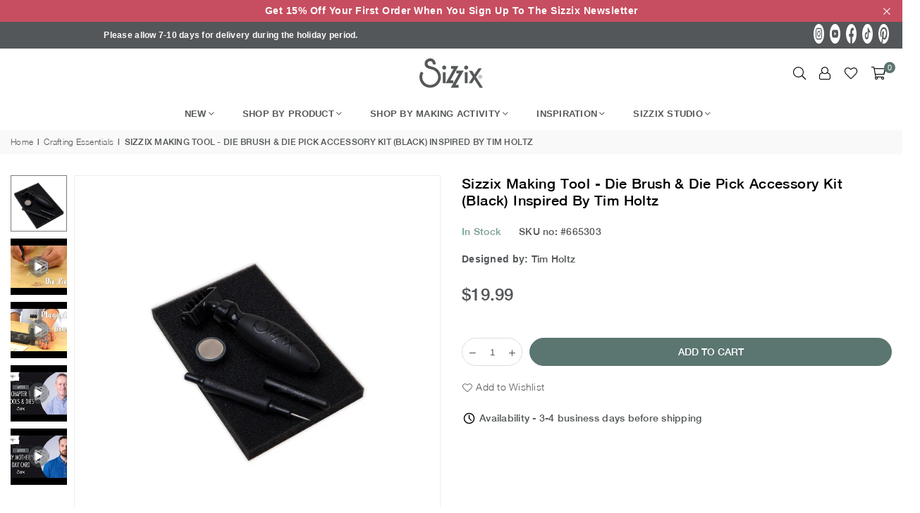

--- FILE ---
content_type: text/html; charset=utf-8
request_url: https://www.sizzix.com/collections/crafting-essentials/products/sizzix-making-tool-die-brush-die-pick-accessory-kit-black-inspired-by-tim-holtz
body_size: 34803
content:
<!doctype html>
<html class="no-js" lang="en" ><head><meta charset="utf-8"><meta http-equiv="X-UA-Compatible" content="IE=edge,chrome=1"><meta name="viewport" content="width=device-width, initial-scale=1.0"><meta name="theme-color" content="#000"><meta name="format-detection" content="telephone=no"><meta name="google-site-verification" content="a-tBw1x2TUwR80EavxHbXMxxiMYa5ban3haNUZPpQyE" /><meta name="google-site-verification" content="9Bp1G_hebakF3Z5Jw7mIPTZfbXdnBpFZ4GVcdqh25Co" /><link rel="canonical" href="https://www.sizzix.com/products/sizzix-making-tool-die-brush-die-pick-accessory-kit-black-inspired-by-tim-holtz"><link rel="preconnect" href="https://cdn.shopify.com" crossorigin><link rel="dns-prefetch" href="https://www.sizzix.com" crossorigin><link rel="dns-prefetch" href="https://bab861-3.myshopify.com" crossorigin><link rel="preload" as="image" href="https://www.sizzix.com/cdn/shop/files/49_Market_April_Collection_2_1300x600.jpg?v=1712232992" /><link rel="preconnect" href="https://fonts.shopifycdn.com" crossorigin><link rel="shortcut icon" href="//www.sizzix.com/cdn/shop/files/sizzix_favicon_32x32.png?v=1707179136" type="image/png"><title>Sizzix Making Tool - Die Brush &amp; Die Pick Accessory Kit (Black) inspir &ndash; Sizzix.com</title><meta name="description" content="Perfect for all Tim Holtz lovers, the Die Pick and Brush is a tool needed for everyone&#39;s craft box! Specially designed for your creative journey, the Sizzix Die Pick is perfect for picking scraps out of dies and small pieces of paper from die-cuts. The Die Pick has a comfortable handle grip for ease when working with a"><!-- /snippets/social-meta-tags.liquid --> <meta name="keywords" content="Sizzix.com, www.sizzix.com" /><meta name="author" content="Sizzix"><meta property="og:site_name" content="Sizzix.com"><meta property="og:url" content="https://www.sizzix.com/products/sizzix-making-tool-die-brush-die-pick-accessory-kit-black-inspired-by-tim-holtz"><meta property="og:title" content="Sizzix Making Tool - Die Brush & Die Pick Accessory Kit (Black) inspired by Tim Holtz"><meta property="og:type" content="product"><meta property="og:description" content="Perfect for all Tim Holtz lovers, the Die Pick and Brush is a tool needed for everyone&#39;s craft box! Specially designed for your creative journey, the Sizzix Die Pick is perfect for picking scraps out of dies and small pieces of paper from die-cuts. The Die Pick has a comfortable handle grip for ease when working with a"><meta property="og:price:amount" content="19.99"><meta property="og:price:currency" content="USD"><meta property="og:image" content="http://www.sizzix.com/cdn/shop/files/665303_hr_1200x1200.jpg?v=1711977009"><meta property="og:image:secure_url" content="https://www.sizzix.com/cdn/shop/files/665303_hr_1200x1200.jpg?v=1711977009"><meta name="twitter:card" content="summary_large_image"><meta name="twitter:title" content="Sizzix Making Tool - Die Brush & Die Pick Accessory Kit (Black) inspired by Tim Holtz"><meta name="twitter:description" content="Perfect for all Tim Holtz lovers, the Die Pick and Brush is a tool needed for everyone&#39;s craft box! Specially designed for your creative journey, the Sizzix Die Pick is perfect for picking scraps out of dies and small pieces of paper from die-cuts. The Die Pick has a comfortable handle grip for ease when working with a">
<link rel="preload" as="font" href="" type="font/woff2" crossorigin><link rel="preload" as="font" href="" type="font/woff2" crossorigin><link rel="preload" as="font" href="//www.sizzix.com/cdn/fonts/jost/jost_n4.d47a1b6347ce4a4c9f437608011273009d91f2b7.woff2" type="font/woff2" crossorigin><link rel="preload" as="font" href="//www.sizzix.com/cdn/fonts/jost/jost_n7.921dc18c13fa0b0c94c5e2517ffe06139c3615a3.woff2" type="font/woff2" crossorigin><link rel="preload" as="font" href="//www.sizzix.com/cdn/shop/t/2/assets/adorn-icons.woff2?v=23110375483909177801706615361" type="font/woff2" crossorigin><style type="text/css">:root{--ft1:Helvetica,Arial, sans-serif;--ft2:Helvetica,Arial, sans-serif;--ft3:Jost,sans-serif;--site_gutter:15px;--grid_gutter:30px;--grid_gutter_sm:15px; --input_height:38px;--input_height_sm:32px;--error:#d20000}*,::after,::before{box-sizing:border-box}article,aside,details,figcaption,figure,footer,header,hgroup,main,menu,nav,section,summary{display:block}body,button,input,select,textarea{font-family:-apple-system,BlinkMacSystemFont,"Segoe UI","Roboto","Oxygen","Ubuntu","Cantarell","Helvetica Neue",sans-serif;-webkit-font-smoothing:antialiased;-webkit-text-size-adjust:100%}a{background-color:transparent}a,a:after,a:before{transition:all .3s ease-in-out}b,strong{font-weight:700;}em{font-style:italic}small{font-size:80%}sub,sup{font-size:75%;line-height:0;position:relative;vertical-align:baseline}sup{top:-.5em}sub{bottom:-.25em}img{max-width:100%;border:0}button,input,optgroup,select,textarea{color:inherit;font:inherit;margin:0;outline:0}button[disabled],input[disabled]{cursor:default}[type=button]::-moz-focus-inner,[type=reset]::-moz-focus-inner,[type=submit]::-moz-focus-inner,button::-moz-focus-inner{border-style:none;padding:0}[type=button]:-moz-focusring,[type=reset]:-moz-focusring,[type=submit]:-moz-focusring,button:-moz-focusring{outline:1px dotted ButtonText}input[type=email],input[type=number],input[type=password],input[type=search]{-webkit-appearance:none;-moz-appearance:none}table{width:100%;border-collapse:collapse;border-spacing:0}td,th{padding:0}textarea{overflow:auto;-webkit-appearance:none;-moz-appearance:none}[tabindex='-1']:focus{outline:0}a,img{outline:0!important;border:0}[role=button],a,button,input,label,select,textarea{touch-action:manipulation}.fl,.flex{display:flex}.fl1,.flex-item{flex:1}.clearfix::after{content:'';display:table;clear:both}.clear{clear:both}.icon__fallback-text,.v-hidden{position:absolute!important;overflow:hidden;clip:rect(0 0 0 0);height:1px;width:1px;margin:-1px;padding:0;border:0}.visibility-hidden{visibility:hidden}.js-focus-hidden:focus{outline:0}.no-js:not(html),.no-js .js{display:none}.no-js .no-js:not(html){display:block}.skip-link:focus{clip:auto;width:auto;height:auto;margin:0;color:#111;background-color:#fff;padding:10px;opacity:1;z-index:10000;transition:none}blockquote{background:#f8f8f8;font-weight:600;font-size:15px;font-style:normal;text-align:center;padding:0 30px;margin:0}.rte blockquote{padding:25px;margin-bottom:20px}blockquote p+cite{margin-top:7.5px}blockquote cite{display:block;font-size:13px;font-style:inherit}code,pre{font-family:Consolas,monospace;font-size:1em}pre{overflow:auto}.rte:last-child{margin-bottom:0}.rte .h1,.rte .h2,.rte .h3,.rte .h4,.rte .h5,.rte .h6,.rte h1,.rte h2,.rte h3,.rte h4,.rte h5,.rte h6{margin-top:15px;margin-bottom:7.5px}.rte .h1:first-child,.rte .h2:first-child,.rte .h3:first-child,.rte .h4:first-child,.rte .h5:first-child,.rte .h6:first-child,.rte h1:first-child,.rte h2:first-child,.rte h3:first-child,.rte h4:first-child,.rte h5:first-child,.rte h6:first-child{margin-top:0}.rte li{margin-bottom:4px;list-style:inherit}.rte li:last-child{margin-bottom:0}.rte-setting{margin-bottom:11.11111px}.rte-setting:last-child{margin-bottom:0}p:last-child{margin-bottom:0}li{list-style:none}.fine-print{font-size:1.07692em;font-style:italic;margin:20px 0}.txt--minor{font-size:80%}.txt--emphasis{font-style:italic}.icon{display:inline-block;width:20px;height:20px;vertical-align:middle;fill:currentColor}.no-svg .icon{display:none}svg.icon:not(.icon--full-color) circle,svg.icon:not(.icon--full-color) ellipse,svg.icon:not(.icon--full-color) g,svg.icon:not(.icon--full-color) line,svg.icon:not(.icon--full-color) path,svg.icon:not(.icon--full-color) polygon,svg.icon:not(.icon--full-color) polyline,svg.icon:not(.icon--full-color) rect,symbol.icon:not(.icon--full-color) circle,symbol.icon:not(.icon--full-color) ellipse,symbol.icon:not(.icon--full-color) g,symbol.icon:not(.icon--full-color) line,symbol.icon:not(.icon--full-color) path,symbol.icon:not(.icon--full-color) polygon,symbol.icon:not(.icon--full-color) polyline,symbol.icon:not(.icon--full-color) rect{fill:inherit;stroke:inherit}.no-svg .icon__fallback-text{position:static!important;overflow:inherit;clip:none;height:auto;width:auto;margin:0}ol,ul{margin:0;padding:0}ol{list-style:decimal}.list--inline{padding:0;margin:0}.list--inline li{display:inline-block;margin-bottom:0;vertical-align:middle}.rte img{height:auto}.rte table{table-layout:fixed}.rte ol,.rte ul{margin:20px 0 30px 30px}.rte ol.list--inline,.rte ul.list--inline{margin-left:0}.rte ul{list-style:disc outside}.rte ul ul{list-style:circle outside}.rte ul ul ul{list-style:square outside}.rte a:not(.btn){padding-bottom:1px}.tc .rte ol,.tc .rte ul,.tc.rte ol,.tc.rte ul{margin-left:0;list-style-position:inside}.rte__table-wrapper{max-width:100%;overflow:auto;-webkit-overflow-scrolling:touch}svg:not(:root){overflow:hidden}.video-wrapper{position:relative;overflow:hidden;max-width:100%;padding-bottom:56.25%;height:0;height:auto}.video-wrapper iframe{position:absolute;top:0;left:0;width:100%;height:100%}form{margin:0}legend{border:0;padding:0}button,input[type=submit],label[for]{cursor:pointer}input[type=text]{-webkit-appearance:none;-moz-appearance:none}[type=checkbox]+label,[type=radio]+label{display:inline-block;margin-bottom:0}textarea{min-height:100px}input[type=checkbox],input[type=radio]{margin:0 5px 0 0;vertical-align:middle}select::-ms-expand{display:none}.label--hidden{position:absolute;height:0;width:0;margin-bottom:0;overflow:hidden;clip:rect(1px,1px,1px,1px)}.form-vertical input,.form-vertical select,.form-vertical textarea{display:block;width:100%}.form-vertical [type=checkbox],.form-vertical [type=radio]{display:inline-block;width:auto;margin-right:5px}.form-vertical .btn,.form-vertical [type=submit]{display:inline-block;width:auto}.grid--table{display:table;table-layout:fixed;width:100%}.grid--table>.gitem{float:none;display:table-cell;vertical-align:middle}.is-transitioning{display:block!important;visibility:visible!important}.mr0{margin:0 !important;}.pd0{ padding:0 !important;}.db{display:block}.dbi{display:inline-block}.dn, .hidden,.btn.loading .txt {display:none}.of_hidden {overflow:hidden}.pa {position:absolute}.pr {position:relative}.fw-300{font-weight:300}.fw-400{font-weight:400}.fw-500{font-weight:500}.fw-600{font-weight:600}b,strong,.fw-700{font-weight:700}em, .em{font-style:italic}.tt-u{text-transform:uppercase}.tt-l{text-transform:lowercase}.tt-c{text-transform:capitalize}.tt-n{text-transform:none}.list-bullet,.list-arrow,.list-square,.order-list{padding:0 0 15px 15px;}.list-bullet li {list-style:disc; padding:4px 0; }.list-bullet ul, .list-circle ul, .list-arrow ul, .order-list li {padding-left:15px;}.list-square li {list-style:square; padding:4px 0; } .list-arrow li {list-style:disclosure-closed; padding:4px 0; }.order-list li {list-style:decimal; padding:4px 0; }.tdn {text-decoration:none!important}.tdu {text-decoration:underline}.imgFt{position:absolute;top:0;left:0;width:100%;height:100%;object-fit:cover; object-position:center; }.imgFl { display:block; width:100%; height:auto; }.imgWrapper { display:block; margin:auto; }.autoHt { height:auto; }.bgImg { background-size:cover; background-repeat:no-repeat; background-position:center; }.grid-sizer{width:25%; position:absolute}.w_auto {width:auto!important}.h_auto{height:auto}.w_100{width:100%!important}.h_100{height:100%!important}.pd10 {padding:10px;}.grid{display:flex;flex-wrap:wrap;list-style:none;margin:0 -7.5px }.gitem{flex:0 0 auto;padding-left:7.5px;padding-right:7.5px;width:100%}.col-1,.rwcols-1 .gitem, .wd100{width:100%}.col-2,.rwcols-2 .gitem,.wd50{width:50%}.col-3,.rwcols-3 .gitem,.wd33{width:33.33333%}.col-4,.rwcols-4 .gitem,.wd25{width:25%}.col-5,.rwcols-5 .gitem,.wd20{width:20%}.col-6,.rwcols-6 .gitem,.wd16{width:16.66667%}.col-7,.rwcols-7 .gitem,.wd14{width:14.28571%}.col-8,.rwcols-8 .gitem,.wd12{width:12.5%}.col-9,.rwcols-9 .gitem,.wd11{width:11.11111%}.col-10,.rwcols-10 .gitem,.wd10{width:10%}.wd30{width:30%}.wd37{width:37.5%}.wd40{width:40%}.wd60{width:60%}.wd62{width:62.5%}.wd66{width:66.66667%}.wd70{width:70%}.wd75{width:75%}.wd80{width:80%}.wd83{width:83.33333%}.wd87{width:87.5%}.wd90{width:90%}.wd100{width:100%}.show{display:block!important}.hide{display:none!important}.grid-products{margin:0 -0.0px}.grid-products .gitem{padding-left:0.0px;padding-right:0.0px}.f-row{flex-direction:row}.f-col{flex-direction:column}.f-wrap{flex-wrap:wrap}.f-nowrap{flex-wrap:nowrap}.f-jcs{justify-content:flex-start}.f-jce{justify-content:flex-end}.f-jcc{justify-content:center}.f-jcsb{justify-content:space-between}.f-jcsa{justify-content:space-around}.f-jcse{justify-content:space-evenly}.f-ais{align-items:flex-start}.f-aie{align-items:flex-end}.f-aic{align-items:center}.f-aib{align-items:baseline}.f-aist{align-items:stretch}.f-acs{align-content:flex-start}.f-ace{align-content:flex-end}.f-acc{align-content:center}.f-acsb{align-content:space-between}.f-acsa{align-content:space-around}.f-acst{align-content:stretch}.f-asa{align-self:auto}.f-ass{align-self:flex-start}.f-ase{align-self:flex-end}.f-asc{align-self:center}.f-asb{align-self:baseline}.f-asst{align-self:stretch}.order0{order:0}.order1{order:1}.order2{order:2}.order3{order:3}.tl{text-align:left!important}.tc{text-align:center!important}.tr{text-align:right!important}.m_auto{margin-left:auto;margin-right:auto}.ml_auto{margin-left:auto}.mr_auto{margin-right:auto}.m0{margin:0!important}.mt0{margin-top:0!important}.ml0{margin-left:0!important}.mr0{margin-right:0!important}.mb0{margin-bottom:0!important}.ml5{margin-left:5px}.mt5{margin-top:5px}.mr5{margin-right:5px}.mb5{margin-bottom:5px}.ml10{margin-left:10px}.mt10{margin-top:10px}.mr10{margin-right:10px}.mb10{margin-bottom:10px}.ml15{margin-left:15px}.mt15{margin-top:15px}.mr15{margin-right:15px}.mb15{margin-bottom:15px}.ml20{margin-left:20px}.mt20{margin-top:20px!important}.mr20{margin-right:20px}.mb20{margin-bottom:20px}.ml25{margin-left:25px}.mt25{margin-top:25px}.mr25{margin-right:25px}.mb25{margin-bottom:25px}.ml30{margin-left:30px}.mt30{margin-top:30px}.mr30{margin-right:30px}.mb30{margin-bottom:30px}.mb35{margin-bottom:35px}.mb40{margin-bottom:40px}.mb45{margin-bottom:45px}.mb50{margin-bottom:50px}@media (min-width:768px){.col-md-1{width:100%}.col-md-2,.rwcols-md-2 .gitem,.wd50-md{width:50%}.col-md-3,.rwcols-md-3 .gitem,.wd33-md{width:33.33333%}.col-md-4,.rwcols-md-4 .gitem,.wd25-md{width:25%}.col-md-5,.rwcols-md-5 .gitem,.wd20-md{width:20%}.col-md-6,.rwcols-md-6 .gitem,.wd16-md{width:16.66667%}.col-md-7,.rwcols-md-7 .gitem,.wd14-md{width:14.28571%}.col-md-8,.rwcols-md-8 .gitem,.wd12-md{width:12.5%}.col-md-9,.rwcols-md-9 .gitem,.wd11-md{width:11.11111%}.col-md-10,.rwcols-md-10 .gitem,.wd10-md{width:10%}.wd30-md{width:30%}.wd37-md{width:37.5%}.wd40-md{width:40%}.wd60-md{width:60%}.wd62-md{width:62.5%}.wd66-md{width:66.66667%}.wd70-md{width:70%}.wd75-md{width:75%}.wd80-md{width:80%}.wd83-md{width:83.33333%}.wd87-md{width:87.5%}.wd90-md{width:90%}.tl-md{text-align:left!important}.tc-md{text-align:center!important}.tr-md{text-align:right!important}.f-row-md{flex-direction:row}.f-col-md{flex-direction:column}.f-wrap-md{flex-wrap:wrap}.f-nowrap-md{flex-wrap:nowrap}.f-jcs-md{justify-content:flex-start}.f-jce-md{justify-content:flex-end}.f-jcc-md{justify-content:center}.f-jcsb-md{justify-content:space-between}.f-jcsa-md{justify-content:space-around}.f-jcse-md{justify-content:space-evenly}.f-ais-md{align-items:flex-start}.f-aie-md{align-items:flex-end}.f-aic-md{align-items:center}.f-aib-md{align-items:baseline}.f-aist-md{align-items:stretch}.f-acs-md{align-content:flex-start}.f-ace-md{align-content:flex-end}.f-acc-md{align-content:center}.f-acsb-md{align-content:space-between}.f-acsa-md{align-content:space-around}.f-acst-md{align-content:stretch}.f-asa-md{align-self:auto}.f-ass-md{align-self:flex-start}.f-ase-md{align-self:flex-end}.f-asc-md{align-self:center}.f-asb-md{align-self:baseline}.f-asst-md{align-self:stretch}.mb0-md{margin-bottom:0}.mb5-md{margin-bottom:5px}.mb10-md{margin-bottom:10px}.mb15-md{margin-bottom:15px}.mb20-md{margin-bottom:20px}.mb25-md{margin-bottom:25px}.mb30-md{margin-bottom:30px}.mb35-md{margin-bottom:35px}.mb40-md{margin-bottom:40px}.mb45-md{margin-bottom:45px}.mb50-md{margin-bottom:50px}}@media (min-width:1025px){.grid{margin:0 -15px }.gitem{padding-left:15px;padding-right:15px }.col-lg-1{width:100%}.col-lg-2,.rwcols-lg-2 .gitem,.wd50-lg{width:50%}.col-lg-3,.rwcols-lg-3 .gitem,.wd33-lg{width:33.33333%}.col-lg-4,.rwcols-lg-4 .gitem,.wd25-lg{width:25%}.col-lg-5,.rwcols-lg-5 .gitem,.wd20-lg{width:20%}.col-lg-6,.rwcols-lg-6 .gitem,.wd16-lg{width:16.66667%}.col-lg-7,.rwcols-lg-7 .gitem,.wd14-lg{width:14.28571%}.col-lg-8,.rwcols-lg-8 .gitem,.wd12-lg{width:12.5%}.col-lg-9,.rwcols-lg-9 .gitem,.wd11-lg{width:11.11111%}.col-lg-10,.rwcols-lg-10 .gitem,.wd10-lg{width:10%}.wd30-lg{width:30%}.wd37-lg{width:37.5%}.wd40-lg{width:40%}.wd60-lg{width:60%}.wd62-lg{width:62.5%}.wd66-lg{width:66.66667%}.wd70-lg{width:70%}.wd75-lg{width:75%}.wd80-lg{width:80%}.wd83-lg{width:83.33333%}.wd87-lg{width:87.5%}.wd90-lg{width:90%}.show-lg{display:block!important}.hide-lg{display:none!important}.f-row-lg{flex-direction:row}.f-col-lg{flex-direction:column}.f-wrap-lg{flex-wrap:wrap}.f-nowrap-lg{flex-wrap:nowrap}.tl-lg {text-align:left!important}.tc-lg {text-align:center!important}.tr-lg {text-align:right!important}.grid-products{margin:0 -10.0px}.grid-products .gitem{padding-left:10.0px;padding-right:10.0px}}@media (min-width:1280px){.col-xl-1{width:100%}.col-xl-2,.rwcols-xl-2 .gitem,.wd50-xl{width:50%}.col-xl-3,.rwcols-xl-3 .gitem,.wd33-xl{width:33.33333%}.col-xl-4,.rwcols-xl-4 .gitem,.wd25-xl{width:25%}.col-xl-5,.rwcols-xl-5 .gitem,.wd20-xl{width:20%}.col-xl-6,.rwcols-xl-6 .gitem,.wd16-xl{width:16.66667%}.col-xl-7,.rwcols-xl-7 .gitem,.wd14-xl{width:14.28571%}.col-xl-8,.rwcols-xl-8 .gitem,.wd12-xl{width:12.5%}.col-xl-9,.rwcols-xl-9 .gitem,.wd11-xl{width:11.11111%}.col-xl-10,.rwcols-xl-10 .gitem,.wd10-xl{width:10%}.wd30-xl{width:30%}.wd37-xl{width:37.5%}.wd40-xl{width:40%}.wd60-xl{width:60%}.wd62-xl{width:62.5%}.wd66-xl{width:66.66667%}.wd70-xl{width:70%}.wd75-xl{width:75%}.wd80-xl{width:80%}.wd83-xl{width:83.33333%}.wd87-xl{width:87.5%}.wd90-xl{width:90%}.show-xl{display:block!important}.hide-xl{display:none!important}.f-wrap-xl{flex-wrap:wrap}.f-col-xl{flex-direction:column}.tl-xl {text-align:left!important}.tc-xl {text-align:center!important}.tr-xl {text-align:right!important}}@media only screen and (min-width:768px) and (max-width:1025px){.show-md{display:block!important}.hide-md{display:none!important}}@media only screen and (max-width:767px){.show-sm{display:block!important}.hide-sm{display:none!important}}@font-face{font-family:Adorn-Icons;src:url("//www.sizzix.com/cdn/shop/t/2/assets/adorn-icons.woff2?v=23110375483909177801706615361") format('woff2'),url("//www.sizzix.com/cdn/shop/t/2/assets/adorn-icons.woff?v=3660380726993999231706615361") format('woff');font-weight:400;font-style:normal;font-display:swap}.at{font:normal normal normal 15px/1 Adorn-Icons;speak:none;text-transform:none;display:inline-block;vertical-align:middle;text-rendering:auto;-webkit-font-smoothing:antialiased;-moz-osx-font-smoothing:grayscale}@font-face {font-family: Jost;font-weight: 300;font-style: normal;font-display: swap;src: url("//www.sizzix.com/cdn/fonts/jost/jost_n3.a5df7448b5b8c9a76542f085341dff794ff2a59d.woff2") format("woff2"), url("//www.sizzix.com/cdn/fonts/jost/jost_n3.882941f5a26d0660f7dd135c08afc57fc6939a07.woff") format("woff");}@font-face {font-family: Jost;font-weight: 400;font-style: normal;font-display: swap;src: url("//www.sizzix.com/cdn/fonts/jost/jost_n4.d47a1b6347ce4a4c9f437608011273009d91f2b7.woff2") format("woff2"), url("//www.sizzix.com/cdn/fonts/jost/jost_n4.791c46290e672b3f85c3d1c651ef2efa3819eadd.woff") format("woff");}@font-face {font-family: Jost;font-weight: 500;font-style: normal;font-display: swap;src: url("//www.sizzix.com/cdn/fonts/jost/jost_n5.7c8497861ffd15f4e1284cd221f14658b0e95d61.woff2") format("woff2"), url("//www.sizzix.com/cdn/fonts/jost/jost_n5.fb6a06896db583cc2df5ba1b30d9c04383119dd9.woff") format("woff");}@font-face {font-family: Jost;font-weight: 600;font-style: normal;font-display: swap;src: url("//www.sizzix.com/cdn/fonts/jost/jost_n6.ec1178db7a7515114a2d84e3dd680832b7af8b99.woff2") format("woff2"), url("//www.sizzix.com/cdn/fonts/jost/jost_n6.b1178bb6bdd3979fef38e103a3816f6980aeaff9.woff") format("woff");}@font-face {font-family: Jost;font-weight: 700;font-style: normal;font-display: swap;src: url("//www.sizzix.com/cdn/fonts/jost/jost_n7.921dc18c13fa0b0c94c5e2517ffe06139c3615a3.woff2") format("woff2"), url("//www.sizzix.com/cdn/fonts/jost/jost_n7.cbfc16c98c1e195f46c536e775e4e959c5f2f22b.woff") format("woff");}.page-width { margin:0 auto; padding-left:10px; padding-right:10px; max-width:1400px; }.fullwidth { max-width:100%; padding-left:10px; padding-right:10px; }@media only screen and (min-width:766px) { .page-width { padding-left:15px; padding-right:15px; }.fullwidth { padding-left:15px; padding-right:15px; }}@media only screen and (min-width:1280px){.fullwidth { padding-left:55px; padding-right:55px; }}.fullwidth.npd { padding-left:0; padding-right:0; }</style><link rel="stylesheet" href="//www.sizzix.com/cdn/shop/t/2/assets/theme.css?v=48505054560711604581754427757" type="text/css" media="all">    <script src="//www.sizzix.com/cdn/shop/t/2/assets/lazysizes.js?v=87699819761267479901706615362" async></script>  <script src="//www.sizzix.com/cdn/shop/t/2/assets/jquery.min.js?v=115860211936397945481706615362"defer="defer"></script><script>var theme = {strings:{addToCart:"Add to cart",preOrder:"Pre-Order",soldOut:"Sold out",unavailable:"Unavailable",showMore:"Show More",showLess:"Show Less"},mlcurrency:false,moneyFormat:"${{amount}}",currencyFormat:"money_format",shopCurrency:"USD",autoCurrencies:true,money_currency_format:"${{amount}} USD",money_format:"${{amount}}",ajax_cart:true,fixedHeader:true,animation:false,animationMobile:true,searchresult:"See all results",wlAvailable:"Available in Wishlist",rtl:false,};document.documentElement.className = document.documentElement.className.replace('no-js', 'js');var Metatheme = null,thm = 'Avone', shpeml = 'helpdesk_us@ellison.com', dmn = window.location.hostname;        window.lazySizesConfig = window.lazySizesConfig || {};window.lazySizesConfig.loadMode = 1;      window.lazySizesConfig.loadHidden = false;        window.shopUrl = 'https://www.sizzix.com';      window.routes = {        cart_add_url: '/cart/add',        cart_change_url: '/cart/change',        cart_update_url: '/cart/update',        cart_url: '/cart',        predictive_search_url: '/search/suggest'      };      window.cartStrings = {        error: `There was an error while updating your cart. Please try again.`,        quantityError: `You can only add [quantity] of this item.`      };</script><script src="//www.sizzix.com/cdn/shop/t/2/assets/vendor.js?v=154559527474465178371706615363" defer="defer"></script>
   <script>window.performance && window.performance.mark && window.performance.mark('shopify.content_for_header.start');</script><meta id="shopify-digital-wallet" name="shopify-digital-wallet" content="/84224409902/digital_wallets/dialog">
<meta name="shopify-checkout-api-token" content="a75cdc544471f7f154e6c8fac894070d">
<meta id="in-context-paypal-metadata" data-shop-id="84224409902" data-venmo-supported="true" data-environment="production" data-locale="en_US" data-paypal-v4="true" data-currency="USD">
<link rel="alternate" type="application/json+oembed" href="https://www.sizzix.com/products/sizzix-making-tool-die-brush-die-pick-accessory-kit-black-inspired-by-tim-holtz.oembed">
<script async="async" data-src="/checkouts/internal/preloads.js?locale=en-US"></script>
<link rel="preconnect" href="https://shop.app" crossorigin="anonymous">
<script async="async" data-src="https://shop.app/checkouts/internal/preloads.js?locale=en-US&shop_id=84224409902" crossorigin="anonymous"></script>
<script id="apple-pay-shop-capabilities" type="application/json">{"shopId":84224409902,"countryCode":"US","currencyCode":"USD","merchantCapabilities":["supports3DS"],"merchantId":"gid:\/\/shopify\/Shop\/84224409902","merchantName":"Sizzix.com","requiredBillingContactFields":["postalAddress","email"],"requiredShippingContactFields":["postalAddress","email"],"shippingType":"shipping","supportedNetworks":["visa","masterCard","discover","elo","jcb"],"total":{"type":"pending","label":"Sizzix.com","amount":"1.00"},"shopifyPaymentsEnabled":true,"supportsSubscriptions":true}</script>
<script id="shopify-features" type="application/json">{"accessToken":"a75cdc544471f7f154e6c8fac894070d","betas":["rich-media-storefront-analytics"],"domain":"www.sizzix.com","predictiveSearch":true,"shopId":84224409902,"locale":"en"}</script>
<script>var Shopify = Shopify || {};
Shopify.shop = "bab861-3.myshopify.com";
Shopify.locale = "en";
Shopify.currency = {"active":"USD","rate":"1.0"};
Shopify.country = "US";
Shopify.theme = {"name":"Avone Live Theme","id":165542297902,"schema_name":"Avone","schema_version":"5.1","theme_store_id":null,"role":"main"};
Shopify.theme.handle = "null";
Shopify.theme.style = {"id":null,"handle":null};
Shopify.cdnHost = "www.sizzix.com/cdn";
Shopify.routes = Shopify.routes || {};
Shopify.routes.root = "/";</script>
<script type="module">!function(o){(o.Shopify=o.Shopify||{}).modules=!0}(window);</script>
<script>!function(o){function n(){var o=[];function n(){o.push(Array.prototype.slice.apply(arguments))}return n.q=o,n}var t=o.Shopify=o.Shopify||{};t.loadFeatures=n(),t.autoloadFeatures=n()}(window);</script>
<script>
  window.ShopifyPay = window.ShopifyPay || {};
  window.ShopifyPay.apiHost = "shop.app\/pay";
  window.ShopifyPay.redirectState = null;
</script>
<script id="shop-js-analytics" type="application/json">{"pageType":"product"}</script>
<script defer="defer" async type="module" data-src="//www.sizzix.com/cdn/shopifycloud/shop-js/modules/v2/client.init-shop-cart-sync_DtuiiIyl.en.esm.js"></script>
<script defer="defer" async type="module" data-src="//www.sizzix.com/cdn/shopifycloud/shop-js/modules/v2/chunk.common_CUHEfi5Q.esm.js"></script>
<script type="module">
  await import("//www.sizzix.com/cdn/shopifycloud/shop-js/modules/v2/client.init-shop-cart-sync_DtuiiIyl.en.esm.js");
await import("//www.sizzix.com/cdn/shopifycloud/shop-js/modules/v2/chunk.common_CUHEfi5Q.esm.js");

  window.Shopify.SignInWithShop?.initShopCartSync?.({"fedCMEnabled":true,"windoidEnabled":true});

</script>
<script>
  window.Shopify = window.Shopify || {};
  if (!window.Shopify.featureAssets) window.Shopify.featureAssets = {};
  window.Shopify.featureAssets['shop-js'] = {"shop-cart-sync":["modules/v2/client.shop-cart-sync_DFoTY42P.en.esm.js","modules/v2/chunk.common_CUHEfi5Q.esm.js"],"init-fed-cm":["modules/v2/client.init-fed-cm_D2UNy1i2.en.esm.js","modules/v2/chunk.common_CUHEfi5Q.esm.js"],"init-shop-email-lookup-coordinator":["modules/v2/client.init-shop-email-lookup-coordinator_BQEe2rDt.en.esm.js","modules/v2/chunk.common_CUHEfi5Q.esm.js"],"shop-cash-offers":["modules/v2/client.shop-cash-offers_3CTtReFF.en.esm.js","modules/v2/chunk.common_CUHEfi5Q.esm.js","modules/v2/chunk.modal_BewljZkx.esm.js"],"shop-button":["modules/v2/client.shop-button_C6oxCjDL.en.esm.js","modules/v2/chunk.common_CUHEfi5Q.esm.js"],"init-windoid":["modules/v2/client.init-windoid_5pix8xhK.en.esm.js","modules/v2/chunk.common_CUHEfi5Q.esm.js"],"avatar":["modules/v2/client.avatar_BTnouDA3.en.esm.js"],"init-shop-cart-sync":["modules/v2/client.init-shop-cart-sync_DtuiiIyl.en.esm.js","modules/v2/chunk.common_CUHEfi5Q.esm.js"],"shop-toast-manager":["modules/v2/client.shop-toast-manager_BYv_8cH1.en.esm.js","modules/v2/chunk.common_CUHEfi5Q.esm.js"],"pay-button":["modules/v2/client.pay-button_FnF9EIkY.en.esm.js","modules/v2/chunk.common_CUHEfi5Q.esm.js"],"shop-login-button":["modules/v2/client.shop-login-button_CH1KUpOf.en.esm.js","modules/v2/chunk.common_CUHEfi5Q.esm.js","modules/v2/chunk.modal_BewljZkx.esm.js"],"init-customer-accounts-sign-up":["modules/v2/client.init-customer-accounts-sign-up_aj7QGgYS.en.esm.js","modules/v2/client.shop-login-button_CH1KUpOf.en.esm.js","modules/v2/chunk.common_CUHEfi5Q.esm.js","modules/v2/chunk.modal_BewljZkx.esm.js"],"init-shop-for-new-customer-accounts":["modules/v2/client.init-shop-for-new-customer-accounts_NbnYRf_7.en.esm.js","modules/v2/client.shop-login-button_CH1KUpOf.en.esm.js","modules/v2/chunk.common_CUHEfi5Q.esm.js","modules/v2/chunk.modal_BewljZkx.esm.js"],"init-customer-accounts":["modules/v2/client.init-customer-accounts_ppedhqCH.en.esm.js","modules/v2/client.shop-login-button_CH1KUpOf.en.esm.js","modules/v2/chunk.common_CUHEfi5Q.esm.js","modules/v2/chunk.modal_BewljZkx.esm.js"],"shop-follow-button":["modules/v2/client.shop-follow-button_CMIBBa6u.en.esm.js","modules/v2/chunk.common_CUHEfi5Q.esm.js","modules/v2/chunk.modal_BewljZkx.esm.js"],"lead-capture":["modules/v2/client.lead-capture_But0hIyf.en.esm.js","modules/v2/chunk.common_CUHEfi5Q.esm.js","modules/v2/chunk.modal_BewljZkx.esm.js"],"checkout-modal":["modules/v2/client.checkout-modal_BBxc70dQ.en.esm.js","modules/v2/chunk.common_CUHEfi5Q.esm.js","modules/v2/chunk.modal_BewljZkx.esm.js"],"shop-login":["modules/v2/client.shop-login_hM3Q17Kl.en.esm.js","modules/v2/chunk.common_CUHEfi5Q.esm.js","modules/v2/chunk.modal_BewljZkx.esm.js"],"payment-terms":["modules/v2/client.payment-terms_CAtGlQYS.en.esm.js","modules/v2/chunk.common_CUHEfi5Q.esm.js","modules/v2/chunk.modal_BewljZkx.esm.js"]};
</script>
<script>(function() {
  var isLoaded = false;
  function asyncLoad() {
    if (isLoaded) return;
    isLoaded = true;
    var urls = ["https:\/\/static.shareasale.com\/json\/shopify\/shareasale-tracking.js?sasmid=51987\u0026ssmtid=79394\u0026shop=bab861-3.myshopify.com","https:\/\/chimpstatic.com\/mcjs-connected\/js\/users\/38878044804c8bad48e29bd6a\/94e128288d16eaeaf6d23017e.js?shop=bab861-3.myshopify.com","https:\/\/customer-first-focus.b-cdn.net\/cffPCLoader_min.js?shop=bab861-3.myshopify.com"];
    for (var i = 0; i < urls.length; i++) {
      var s = document.createElement('script');
      s.type = 'text/javascript';
      s.async = true;
      s.src = urls[i];
      var x = document.getElementsByTagName('script')[0];
      x.parentNode.insertBefore(s, x);
    }
  };
  document.addEventListener('StartAsyncLoading',function(event){asyncLoad();});if(window.attachEvent) {
    window.attachEvent('onload', function(){});
  } else {
    window.addEventListener('load', function(){}, false);
  }
})();</script>
<script id="__st">var __st={"a":84224409902,"offset":-28800,"reqid":"4cd5aad6-3dff-4d09-84de-f8e5d5f0ac2b-1766691544","pageurl":"www.sizzix.com\/collections\/crafting-essentials\/products\/sizzix-making-tool-die-brush-die-pick-accessory-kit-black-inspired-by-tim-holtz","u":"92645f29123f","p":"product","rtyp":"product","rid":9157701370158};</script>
<script>window.ShopifyPaypalV4VisibilityTracking = true;</script>
<script id="captcha-bootstrap">!function(){'use strict';const t='contact',e='account',n='new_comment',o=[[t,t],['blogs',n],['comments',n],[t,'customer']],c=[[e,'customer_login'],[e,'guest_login'],[e,'recover_customer_password'],[e,'create_customer']],r=t=>t.map((([t,e])=>`form[action*='/${t}']:not([data-nocaptcha='true']) input[name='form_type'][value='${e}']`)).join(','),a=t=>()=>t?[...document.querySelectorAll(t)].map((t=>t.form)):[];function s(){const t=[...o],e=r(t);return a(e)}const i='password',u='form_key',d=['recaptcha-v3-token','g-recaptcha-response','h-captcha-response',i],f=()=>{try{return window.sessionStorage}catch{return}},m='__shopify_v',_=t=>t.elements[u];function p(t,e,n=!1){try{const o=window.sessionStorage,c=JSON.parse(o.getItem(e)),{data:r}=function(t){const{data:e,action:n}=t;return t[m]||n?{data:e,action:n}:{data:t,action:n}}(c);for(const[e,n]of Object.entries(r))t.elements[e]&&(t.elements[e].value=n);n&&o.removeItem(e)}catch(o){console.error('form repopulation failed',{error:o})}}const l='form_type',E='cptcha';function T(t){t.dataset[E]=!0}const w=window,h=w.document,L='Shopify',v='ce_forms',y='captcha';let A=!1;((t,e)=>{const n=(g='f06e6c50-85a8-45c8-87d0-21a2b65856fe',I='https://cdn.shopify.com/shopifycloud/storefront-forms-hcaptcha/ce_storefront_forms_captcha_hcaptcha.v1.5.2.iife.js',D={infoText:'Protected by hCaptcha',privacyText:'Privacy',termsText:'Terms'},(t,e,n)=>{const o=w[L][v],c=o.bindForm;if(c)return c(t,g,e,D).then(n);var r;o.q.push([[t,g,e,D],n]),r=I,A||(h.body.append(Object.assign(h.createElement('script'),{id:'captcha-provider',async:!0,src:r})),A=!0)});var g,I,D;w[L]=w[L]||{},w[L][v]=w[L][v]||{},w[L][v].q=[],w[L][y]=w[L][y]||{},w[L][y].protect=function(t,e){n(t,void 0,e),T(t)},Object.freeze(w[L][y]),function(t,e,n,w,h,L){const[v,y,A,g]=function(t,e,n){const i=e?o:[],u=t?c:[],d=[...i,...u],f=r(d),m=r(i),_=r(d.filter((([t,e])=>n.includes(e))));return[a(f),a(m),a(_),s()]}(w,h,L),I=t=>{const e=t.target;return e instanceof HTMLFormElement?e:e&&e.form},D=t=>v().includes(t);t.addEventListener('submit',(t=>{const e=I(t);if(!e)return;const n=D(e)&&!e.dataset.hcaptchaBound&&!e.dataset.recaptchaBound,o=_(e),c=g().includes(e)&&(!o||!o.value);(n||c)&&t.preventDefault(),c&&!n&&(function(t){try{if(!f())return;!function(t){const e=f();if(!e)return;const n=_(t);if(!n)return;const o=n.value;o&&e.removeItem(o)}(t);const e=Array.from(Array(32),(()=>Math.random().toString(36)[2])).join('');!function(t,e){_(t)||t.append(Object.assign(document.createElement('input'),{type:'hidden',name:u})),t.elements[u].value=e}(t,e),function(t,e){const n=f();if(!n)return;const o=[...t.querySelectorAll(`input[type='${i}']`)].map((({name:t})=>t)),c=[...d,...o],r={};for(const[a,s]of new FormData(t).entries())c.includes(a)||(r[a]=s);n.setItem(e,JSON.stringify({[m]:1,action:t.action,data:r}))}(t,e)}catch(e){console.error('failed to persist form',e)}}(e),e.submit())}));const S=(t,e)=>{t&&!t.dataset[E]&&(n(t,e.some((e=>e===t))),T(t))};for(const o of['focusin','change'])t.addEventListener(o,(t=>{const e=I(t);D(e)&&S(e,y())}));const B=e.get('form_key'),M=e.get(l),P=B&&M;t.addEventListener('DOMContentLoaded',(()=>{const t=y();if(P)for(const e of t)e.elements[l].value===M&&p(e,B);[...new Set([...A(),...v().filter((t=>'true'===t.dataset.shopifyCaptcha))])].forEach((e=>S(e,t)))}))}(h,new URLSearchParams(w.location.search),n,t,e,['guest_login'])})(!0,!0)}();</script>
<script integrity="sha256-4kQ18oKyAcykRKYeNunJcIwy7WH5gtpwJnB7kiuLZ1E=" data-source-attribution="shopify.loadfeatures" defer="defer" data-src="//www.sizzix.com/cdn/shopifycloud/storefront/assets/storefront/load_feature-a0a9edcb.js" crossorigin="anonymous"></script>
<script crossorigin="anonymous" defer="defer" data-src="//www.sizzix.com/cdn/shopifycloud/storefront/assets/shopify_pay/storefront-65b4c6d7.js?v=20250812"></script>
<script data-source-attribution="shopify.dynamic_checkout.dynamic.init">var Shopify=Shopify||{};Shopify.PaymentButton=Shopify.PaymentButton||{isStorefrontPortableWallets:!0,init:function(){window.Shopify.PaymentButton.init=function(){};var t=document.createElement("script");t.data-src="https://www.sizzix.com/cdn/shopifycloud/portable-wallets/latest/portable-wallets.en.js",t.type="module",document.head.appendChild(t)}};
</script>
<script data-source-attribution="shopify.dynamic_checkout.buyer_consent">
  function portableWalletsHideBuyerConsent(e){var t=document.getElementById("shopify-buyer-consent"),n=document.getElementById("shopify-subscription-policy-button");t&&n&&(t.classList.add("hidden"),t.setAttribute("aria-hidden","true"),n.removeEventListener("click",e))}function portableWalletsShowBuyerConsent(e){var t=document.getElementById("shopify-buyer-consent"),n=document.getElementById("shopify-subscription-policy-button");t&&n&&(t.classList.remove("hidden"),t.removeAttribute("aria-hidden"),n.addEventListener("click",e))}window.Shopify?.PaymentButton&&(window.Shopify.PaymentButton.hideBuyerConsent=portableWalletsHideBuyerConsent,window.Shopify.PaymentButton.showBuyerConsent=portableWalletsShowBuyerConsent);
</script>
<script data-source-attribution="shopify.dynamic_checkout.cart.bootstrap">document.addEventListener("DOMContentLoaded",(function(){function t(){return document.querySelector("shopify-accelerated-checkout-cart, shopify-accelerated-checkout")}if(t())Shopify.PaymentButton.init();else{new MutationObserver((function(e,n){t()&&(Shopify.PaymentButton.init(),n.disconnect())})).observe(document.body,{childList:!0,subtree:!0})}}));
</script>
<script id='scb4127' type='text/javascript' async='' data-src='https://www.sizzix.com/cdn/shopifycloud/privacy-banner/storefront-banner.js'></script><link id="shopify-accelerated-checkout-styles" rel="stylesheet" media="screen" href="https://www.sizzix.com/cdn/shopifycloud/portable-wallets/latest/accelerated-checkout-backwards-compat.css" crossorigin="anonymous">
<style id="shopify-accelerated-checkout-cart">
        #shopify-buyer-consent {
  margin-top: 1em;
  display: inline-block;
  width: 100%;
}

#shopify-buyer-consent.hidden {
  display: none;
}

#shopify-subscription-policy-button {
  background: none;
  border: none;
  padding: 0;
  text-decoration: underline;
  font-size: inherit;
  cursor: pointer;
}

#shopify-subscription-policy-button::before {
  box-shadow: none;
}

      </style>

<script>window.performance && window.performance.mark && window.performance.mark('shopify.content_for_header.end');</script><link rel="stylesheet" href="//www.sizzix.com/cdn/shop/t/2/assets/default.css?v=87275165093071313511743679375" type="text/css" media="all">
  <link rel="stylesheet" href="//www.sizzix.com/cdn/shop/t/2/assets/homepage.css?v=36527013201293906851744179667" type="text/css" media="all">
  
  <link rel="stylesheet" href="//www.sizzix.com/cdn/shop/t/2/assets/custom_pages.css?v=101500254326679728891744181701" type="text/css" media="all">
  <script src="https://ajax.googleapis.com/ajax/libs/jquery/3.6.1/jquery.min.js"></script>
  <style>
    @font-face {
      font-family: 'Allison-script';
      src: url('https://cdn.shopify.com/s/files/1/0785/0829/4472/files/FontsFree-Net-allison-scriptregular.ttf?v=1702884407') format('truetype');
      font-display: swap;
      font-weight: normal;
      font-style: normal;
    }
    @font-face {
      font-family: 'Futura-condensed-light';
      src: url('https://cdn.shopify.com/s/files/1/0785/0829/4472/files/Futura_Light_Condensed.otf?v=1702888576') format('truetype');
      font-display: swap;
      font-weight: normal;
      font-style: normal;
    }
    @font-face {
      font-family: 'HelveticaNeue-light';
      src: url('https://cdn.shopify.com/s/files/1/0785/0829/4472/files/Light.ttf?v=1702888954') format('truetype');
      font-display: swap;
      font-weight: normal;
      font-style: normal;
    }
    @font-face {
      font-family: 'HelveticaNeue-medium';
      src: url('https://cdn.shopify.com/s/files/1/0785/0829/4472/files/HelveticaNeue_Medium.ttf?v=1703412019') format('truetype');
      font-display: swap;
      font-weight: normal;
      font-style: normal;
    }
    @font-face {
      font-family: 'HelveticaNeue-bold';
      src: url('https://cdn.shopify.com/s/files/1/0785/0829/4472/files/Helvetica_Neu_Bold.ttf?v=1703439236') format('truetype');
      font-display: swap;
      font-weight: normal;
      font-style: normal;
    }
  </style>
<!-- BEGIN app block: shopify://apps/geo-pro-geolocation/blocks/geopro/16fc5313-7aee-4e90-ac95-f50fc7c8b657 --><!-- This snippet is used to load Geo:Pro data on the storefront -->
<meta class='geo-ip' content='[base64]/[base64]'>
<!-- This snippet initializes the plugin -->
<script async>
  try {
    const loadGeoPro=()=>{let e=e=>{if(!e||e.isCrawler||"success"!==e.message){window.geopro_cancel="1";return}let o=e.isAdmin?"el-geoip-location-admin":"el-geoip-location",s=Date.now()+864e5;localStorage.setItem(o,JSON.stringify({value:e.data,expires:s})),e.isAdmin&&localStorage.setItem("el-geoip-admin",JSON.stringify({value:"1",expires:s}))},o=new XMLHttpRequest;o.open("GET","https://geo.geoproapp.com?x-api-key=91e359ab7-2b63-539e-1de2-c4bf731367a7",!0),o.responseType="json",o.onload=()=>e(200===o.status?o.response:null),o.send()},load=!["el-geoip-location-admin","el-geoip-location"].some(e=>{try{let o=JSON.parse(localStorage.getItem(e));return o&&o.expires>Date.now()}catch(s){return!1}});load&&loadGeoPro();
  } catch(e) {
    console.warn('Geo:Pro error', e);
    window.geopro_cancel = '1';
  }
</script>
<script src="https://cdn.shopify.com/extensions/019a7d1d-7687-7363-b86b-c0a120ed237c/easylocation-193/assets/easylocation-storefront.min.js" type="text/javascript" async></script>


<!-- END app block --><link href="https://monorail-edge.shopifysvc.com" rel="dns-prefetch">
<script>(function(){if ("sendBeacon" in navigator && "performance" in window) {try {var session_token_from_headers = performance.getEntriesByType('navigation')[0].serverTiming.find(x => x.name == '_s').description;} catch {var session_token_from_headers = undefined;}var session_cookie_matches = document.cookie.match(/_shopify_s=([^;]*)/);var session_token_from_cookie = session_cookie_matches && session_cookie_matches.length === 2 ? session_cookie_matches[1] : "";var session_token = session_token_from_headers || session_token_from_cookie || "";function handle_abandonment_event(e) {var entries = performance.getEntries().filter(function(entry) {return /monorail-edge.shopifysvc.com/.test(entry.name);});if (!window.abandonment_tracked && entries.length === 0) {window.abandonment_tracked = true;var currentMs = Date.now();var navigation_start = performance.timing.navigationStart;var payload = {shop_id: 84224409902,url: window.location.href,navigation_start,duration: currentMs - navigation_start,session_token,page_type: "product"};window.navigator.sendBeacon("https://monorail-edge.shopifysvc.com/v1/produce", JSON.stringify({schema_id: "online_store_buyer_site_abandonment/1.1",payload: payload,metadata: {event_created_at_ms: currentMs,event_sent_at_ms: currentMs}}));}}window.addEventListener('pagehide', handle_abandonment_event);}}());</script>
<script id="web-pixels-manager-setup">(function e(e,d,r,n,o){if(void 0===o&&(o={}),!Boolean(null===(a=null===(i=window.Shopify)||void 0===i?void 0:i.analytics)||void 0===a?void 0:a.replayQueue)){var i,a;window.Shopify=window.Shopify||{};var t=window.Shopify;t.analytics=t.analytics||{};var s=t.analytics;s.replayQueue=[],s.publish=function(e,d,r){return s.replayQueue.push([e,d,r]),!0};try{self.performance.mark("wpm:start")}catch(e){}var l=function(){var e={modern:/Edge?\/(1{2}[4-9]|1[2-9]\d|[2-9]\d{2}|\d{4,})\.\d+(\.\d+|)|Firefox\/(1{2}[4-9]|1[2-9]\d|[2-9]\d{2}|\d{4,})\.\d+(\.\d+|)|Chrom(ium|e)\/(9{2}|\d{3,})\.\d+(\.\d+|)|(Maci|X1{2}).+ Version\/(15\.\d+|(1[6-9]|[2-9]\d|\d{3,})\.\d+)([,.]\d+|)( \(\w+\)|)( Mobile\/\w+|) Safari\/|Chrome.+OPR\/(9{2}|\d{3,})\.\d+\.\d+|(CPU[ +]OS|iPhone[ +]OS|CPU[ +]iPhone|CPU IPhone OS|CPU iPad OS)[ +]+(15[._]\d+|(1[6-9]|[2-9]\d|\d{3,})[._]\d+)([._]\d+|)|Android:?[ /-](13[3-9]|1[4-9]\d|[2-9]\d{2}|\d{4,})(\.\d+|)(\.\d+|)|Android.+Firefox\/(13[5-9]|1[4-9]\d|[2-9]\d{2}|\d{4,})\.\d+(\.\d+|)|Android.+Chrom(ium|e)\/(13[3-9]|1[4-9]\d|[2-9]\d{2}|\d{4,})\.\d+(\.\d+|)|SamsungBrowser\/([2-9]\d|\d{3,})\.\d+/,legacy:/Edge?\/(1[6-9]|[2-9]\d|\d{3,})\.\d+(\.\d+|)|Firefox\/(5[4-9]|[6-9]\d|\d{3,})\.\d+(\.\d+|)|Chrom(ium|e)\/(5[1-9]|[6-9]\d|\d{3,})\.\d+(\.\d+|)([\d.]+$|.*Safari\/(?![\d.]+ Edge\/[\d.]+$))|(Maci|X1{2}).+ Version\/(10\.\d+|(1[1-9]|[2-9]\d|\d{3,})\.\d+)([,.]\d+|)( \(\w+\)|)( Mobile\/\w+|) Safari\/|Chrome.+OPR\/(3[89]|[4-9]\d|\d{3,})\.\d+\.\d+|(CPU[ +]OS|iPhone[ +]OS|CPU[ +]iPhone|CPU IPhone OS|CPU iPad OS)[ +]+(10[._]\d+|(1[1-9]|[2-9]\d|\d{3,})[._]\d+)([._]\d+|)|Android:?[ /-](13[3-9]|1[4-9]\d|[2-9]\d{2}|\d{4,})(\.\d+|)(\.\d+|)|Mobile Safari.+OPR\/([89]\d|\d{3,})\.\d+\.\d+|Android.+Firefox\/(13[5-9]|1[4-9]\d|[2-9]\d{2}|\d{4,})\.\d+(\.\d+|)|Android.+Chrom(ium|e)\/(13[3-9]|1[4-9]\d|[2-9]\d{2}|\d{4,})\.\d+(\.\d+|)|Android.+(UC? ?Browser|UCWEB|U3)[ /]?(15\.([5-9]|\d{2,})|(1[6-9]|[2-9]\d|\d{3,})\.\d+)\.\d+|SamsungBrowser\/(5\.\d+|([6-9]|\d{2,})\.\d+)|Android.+MQ{2}Browser\/(14(\.(9|\d{2,})|)|(1[5-9]|[2-9]\d|\d{3,})(\.\d+|))(\.\d+|)|K[Aa][Ii]OS\/(3\.\d+|([4-9]|\d{2,})\.\d+)(\.\d+|)/},d=e.modern,r=e.legacy,n=navigator.userAgent;return n.match(d)?"modern":n.match(r)?"legacy":"unknown"}(),u="modern"===l?"modern":"legacy",c=(null!=n?n:{modern:"",legacy:""})[u],f=function(e){return[e.baseUrl,"/wpm","/b",e.hashVersion,"modern"===e.buildTarget?"m":"l",".js"].join("")}({baseUrl:d,hashVersion:r,buildTarget:u}),m=function(e){var d=e.version,r=e.bundleTarget,n=e.surface,o=e.pageUrl,i=e.monorailEndpoint;return{emit:function(e){var a=e.status,t=e.errorMsg,s=(new Date).getTime(),l=JSON.stringify({metadata:{event_sent_at_ms:s},events:[{schema_id:"web_pixels_manager_load/3.1",payload:{version:d,bundle_target:r,page_url:o,status:a,surface:n,error_msg:t},metadata:{event_created_at_ms:s}}]});if(!i)return console&&console.warn&&console.warn("[Web Pixels Manager] No Monorail endpoint provided, skipping logging."),!1;try{return self.navigator.sendBeacon.bind(self.navigator)(i,l)}catch(e){}var u=new XMLHttpRequest;try{return u.open("POST",i,!0),u.setRequestHeader("Content-Type","text/plain"),u.send(l),!0}catch(e){return console&&console.warn&&console.warn("[Web Pixels Manager] Got an unhandled error while logging to Monorail."),!1}}}}({version:r,bundleTarget:l,surface:e.surface,pageUrl:self.location.href,monorailEndpoint:e.monorailEndpoint});try{o.browserTarget=l,function(e){var d=e.src,r=e.async,n=void 0===r||r,o=e.onload,i=e.onerror,a=e.sri,t=e.scriptDataAttributes,s=void 0===t?{}:t,l=document.createElement("script"),u=document.querySelector("head"),c=document.querySelector("body");if(l.async=n,l.src=d,a&&(l.integrity=a,l.crossOrigin="anonymous"),s)for(var f in s)if(Object.prototype.hasOwnProperty.call(s,f))try{l.dataset[f]=s[f]}catch(e){}if(o&&l.addEventListener("load",o),i&&l.addEventListener("error",i),u)u.appendChild(l);else{if(!c)throw new Error("Did not find a head or body element to append the script");c.appendChild(l)}}({src:f,async:!0,onload:function(){if(!function(){var e,d;return Boolean(null===(d=null===(e=window.Shopify)||void 0===e?void 0:e.analytics)||void 0===d?void 0:d.initialized)}()){var d=window.webPixelsManager.init(e)||void 0;if(d){var r=window.Shopify.analytics;r.replayQueue.forEach((function(e){var r=e[0],n=e[1],o=e[2];d.publishCustomEvent(r,n,o)})),r.replayQueue=[],r.publish=d.publishCustomEvent,r.visitor=d.visitor,r.initialized=!0}}},onerror:function(){return m.emit({status:"failed",errorMsg:"".concat(f," has failed to load")})},sri:function(e){var d=/^sha384-[A-Za-z0-9+/=]+$/;return"string"==typeof e&&d.test(e)}(c)?c:"",scriptDataAttributes:o}),m.emit({status:"loading"})}catch(e){m.emit({status:"failed",errorMsg:(null==e?void 0:e.message)||"Unknown error"})}}})({shopId: 84224409902,storefrontBaseUrl: "https://www.sizzix.com",extensionsBaseUrl: "https://extensions.shopifycdn.com/cdn/shopifycloud/web-pixels-manager",monorailEndpoint: "https://monorail-edge.shopifysvc.com/unstable/produce_batch",surface: "storefront-renderer",enabledBetaFlags: ["2dca8a86","a0d5f9d2"],webPixelsConfigList: [{"id":"918815022","configuration":"{\"tagID\":\"2612844672889\"}","eventPayloadVersion":"v1","runtimeContext":"STRICT","scriptVersion":"18031546ee651571ed29edbe71a3550b","type":"APP","apiClientId":3009811,"privacyPurposes":["ANALYTICS","MARKETING","SALE_OF_DATA"],"dataSharingAdjustments":{"protectedCustomerApprovalScopes":["read_customer_address","read_customer_email","read_customer_name","read_customer_personal_data","read_customer_phone"]}},{"id":"737476910","configuration":"{\"config\":\"{\\\"pixel_id\\\":\\\"G-4SY2Y25TKD\\\",\\\"gtag_events\\\":[{\\\"type\\\":\\\"begin_checkout\\\",\\\"action_label\\\":\\\"G-4SY2Y25TKD\\\"},{\\\"type\\\":\\\"search\\\",\\\"action_label\\\":\\\"G-4SY2Y25TKD\\\"},{\\\"type\\\":\\\"view_item\\\",\\\"action_label\\\":\\\"G-4SY2Y25TKD\\\"},{\\\"type\\\":\\\"purchase\\\",\\\"action_label\\\":\\\"G-4SY2Y25TKD\\\"},{\\\"type\\\":\\\"page_view\\\",\\\"action_label\\\":\\\"G-4SY2Y25TKD\\\"},{\\\"type\\\":\\\"add_payment_info\\\",\\\"action_label\\\":\\\"G-4SY2Y25TKD\\\"},{\\\"type\\\":\\\"add_to_cart\\\",\\\"action_label\\\":\\\"G-4SY2Y25TKD\\\"}],\\\"enable_monitoring_mode\\\":false}\"}","eventPayloadVersion":"v1","runtimeContext":"OPEN","scriptVersion":"b2a88bafab3e21179ed38636efcd8a93","type":"APP","apiClientId":1780363,"privacyPurposes":[],"dataSharingAdjustments":{"protectedCustomerApprovalScopes":["read_customer_address","read_customer_email","read_customer_name","read_customer_personal_data","read_customer_phone"]}},{"id":"186024238","configuration":"{\"masterTagID\":\"79394\",\"merchantID\":\"51987\",\"appPath\":\"https:\/\/daedalus.shareasale.com\",\"storeID\":\"NaN\",\"xTypeMode\":\"NaN\",\"xTypeValue\":\"NaN\",\"channelDedup\":\"NaN\"}","eventPayloadVersion":"v1","runtimeContext":"STRICT","scriptVersion":"f300cca684872f2df140f714437af558","type":"APP","apiClientId":4929191,"privacyPurposes":["ANALYTICS","MARKETING"],"dataSharingAdjustments":{"protectedCustomerApprovalScopes":["read_customer_personal_data"]}},{"id":"89162030","eventPayloadVersion":"1","runtimeContext":"LAX","scriptVersion":"1","type":"CUSTOM","privacyPurposes":["ANALYTICS","MARKETING","SALE_OF_DATA"],"name":"ShareASale Custom Pixel"},{"id":"shopify-app-pixel","configuration":"{}","eventPayloadVersion":"v1","runtimeContext":"STRICT","scriptVersion":"0450","apiClientId":"shopify-pixel","type":"APP","privacyPurposes":["ANALYTICS","MARKETING"]},{"id":"shopify-custom-pixel","eventPayloadVersion":"v1","runtimeContext":"LAX","scriptVersion":"0450","apiClientId":"shopify-pixel","type":"CUSTOM","privacyPurposes":["ANALYTICS","MARKETING"]}],isMerchantRequest: false,initData: {"shop":{"name":"Sizzix.com","paymentSettings":{"currencyCode":"USD"},"myshopifyDomain":"bab861-3.myshopify.com","countryCode":"US","storefrontUrl":"https:\/\/www.sizzix.com"},"customer":null,"cart":null,"checkout":null,"productVariants":[{"price":{"amount":19.99,"currencyCode":"USD"},"product":{"title":"Sizzix Making Tool - Die Brush \u0026 Die Pick Accessory Kit (Black) inspired by Tim Holtz","vendor":"Sizzix","id":"9157701370158","untranslatedTitle":"Sizzix Making Tool - Die Brush \u0026 Die Pick Accessory Kit (Black) inspired by Tim Holtz","url":"\/products\/sizzix-making-tool-die-brush-die-pick-accessory-kit-black-inspired-by-tim-holtz","type":"Craft Tool"},"id":"48307470467374","image":{"src":"\/\/www.sizzix.com\/cdn\/shop\/files\/665303_hr.jpg?v=1711977009"},"sku":"665303","title":"Default Title","untranslatedTitle":"Default Title"}],"purchasingCompany":null},},"https://www.sizzix.com/cdn","da62cc92w68dfea28pcf9825a4m392e00d0",{"modern":"","legacy":""},{"shopId":"84224409902","storefrontBaseUrl":"https:\/\/www.sizzix.com","extensionBaseUrl":"https:\/\/extensions.shopifycdn.com\/cdn\/shopifycloud\/web-pixels-manager","surface":"storefront-renderer","enabledBetaFlags":"[\"2dca8a86\", \"a0d5f9d2\"]","isMerchantRequest":"false","hashVersion":"da62cc92w68dfea28pcf9825a4m392e00d0","publish":"custom","events":"[[\"page_viewed\",{}],[\"product_viewed\",{\"productVariant\":{\"price\":{\"amount\":19.99,\"currencyCode\":\"USD\"},\"product\":{\"title\":\"Sizzix Making Tool - Die Brush \u0026 Die Pick Accessory Kit (Black) inspired by Tim Holtz\",\"vendor\":\"Sizzix\",\"id\":\"9157701370158\",\"untranslatedTitle\":\"Sizzix Making Tool - Die Brush \u0026 Die Pick Accessory Kit (Black) inspired by Tim Holtz\",\"url\":\"\/products\/sizzix-making-tool-die-brush-die-pick-accessory-kit-black-inspired-by-tim-holtz\",\"type\":\"Craft Tool\"},\"id\":\"48307470467374\",\"image\":{\"src\":\"\/\/www.sizzix.com\/cdn\/shop\/files\/665303_hr.jpg?v=1711977009\"},\"sku\":\"665303\",\"title\":\"Default Title\",\"untranslatedTitle\":\"Default Title\"}}]]"});</script><script>
  window.ShopifyAnalytics = window.ShopifyAnalytics || {};
  window.ShopifyAnalytics.meta = window.ShopifyAnalytics.meta || {};
  window.ShopifyAnalytics.meta.currency = 'USD';
  var meta = {"product":{"id":9157701370158,"gid":"gid:\/\/shopify\/Product\/9157701370158","vendor":"Sizzix","type":"Craft Tool","handle":"sizzix-making-tool-die-brush-die-pick-accessory-kit-black-inspired-by-tim-holtz","variants":[{"id":48307470467374,"price":1999,"name":"Sizzix Making Tool - Die Brush \u0026 Die Pick Accessory Kit (Black) inspired by Tim Holtz","public_title":null,"sku":"665303"}],"remote":false},"page":{"pageType":"product","resourceType":"product","resourceId":9157701370158,"requestId":"4cd5aad6-3dff-4d09-84de-f8e5d5f0ac2b-1766691544"}};
  for (var attr in meta) {
    window.ShopifyAnalytics.meta[attr] = meta[attr];
  }
</script>
<script class="analytics">
  (function () {
    var customDocumentWrite = function(content) {
      var jquery = null;

      if (window.jQuery) {
        jquery = window.jQuery;
      } else if (window.Checkout && window.Checkout.$) {
        jquery = window.Checkout.$;
      }

      if (jquery) {
        jquery('body').append(content);
      }
    };

    var hasLoggedConversion = function(token) {
      if (token) {
        return document.cookie.indexOf('loggedConversion=' + token) !== -1;
      }
      return false;
    }

    var setCookieIfConversion = function(token) {
      if (token) {
        var twoMonthsFromNow = new Date(Date.now());
        twoMonthsFromNow.setMonth(twoMonthsFromNow.getMonth() + 2);

        document.cookie = 'loggedConversion=' + token + '; expires=' + twoMonthsFromNow;
      }
    }

    var trekkie = window.ShopifyAnalytics.lib = window.trekkie = window.trekkie || [];
    if (trekkie.integrations) {
      return;
    }
    trekkie.methods = [
      'identify',
      'page',
      'ready',
      'track',
      'trackForm',
      'trackLink'
    ];
    trekkie.factory = function(method) {
      return function() {
        var args = Array.prototype.slice.call(arguments);
        args.unshift(method);
        trekkie.push(args);
        return trekkie;
      };
    };
    for (var i = 0; i < trekkie.methods.length; i++) {
      var key = trekkie.methods[i];
      trekkie[key] = trekkie.factory(key);
    }
    trekkie.load = function(config) {
      trekkie.config = config || {};
      trekkie.config.initialDocumentCookie = document.cookie;
      var first = document.getElementsByTagName('script')[0];
      var script = document.createElement('script');
      script.type = 'text/javascript';
      script.onerror = function(e) {
        var scriptFallback = document.createElement('script');
        scriptFallback.type = 'text/javascript';
        scriptFallback.onerror = function(error) {
                var Monorail = {
      produce: function produce(monorailDomain, schemaId, payload) {
        var currentMs = new Date().getTime();
        var event = {
          schema_id: schemaId,
          payload: payload,
          metadata: {
            event_created_at_ms: currentMs,
            event_sent_at_ms: currentMs
          }
        };
        return Monorail.sendRequest("https://" + monorailDomain + "/v1/produce", JSON.stringify(event));
      },
      sendRequest: function sendRequest(endpointUrl, payload) {
        // Try the sendBeacon API
        if (window && window.navigator && typeof window.navigator.sendBeacon === 'function' && typeof window.Blob === 'function' && !Monorail.isIos12()) {
          var blobData = new window.Blob([payload], {
            type: 'text/plain'
          });

          if (window.navigator.sendBeacon(endpointUrl, blobData)) {
            return true;
          } // sendBeacon was not successful

        } // XHR beacon

        var xhr = new XMLHttpRequest();

        try {
          xhr.open('POST', endpointUrl);
          xhr.setRequestHeader('Content-Type', 'text/plain');
          xhr.send(payload);
        } catch (e) {
          console.log(e);
        }

        return false;
      },
      isIos12: function isIos12() {
        return window.navigator.userAgent.lastIndexOf('iPhone; CPU iPhone OS 12_') !== -1 || window.navigator.userAgent.lastIndexOf('iPad; CPU OS 12_') !== -1;
      }
    };
    Monorail.produce('monorail-edge.shopifysvc.com',
      'trekkie_storefront_load_errors/1.1',
      {shop_id: 84224409902,
      theme_id: 165542297902,
      app_name: "storefront",
      context_url: window.location.href,
      source_url: "//www.sizzix.com/cdn/s/trekkie.storefront.8f32c7f0b513e73f3235c26245676203e1209161.min.js"});

        };
        scriptFallback.async = true;
        scriptFallback.src = '//www.sizzix.com/cdn/s/trekkie.storefront.8f32c7f0b513e73f3235c26245676203e1209161.min.js';
        first.parentNode.insertBefore(scriptFallback, first);
      };
      script.async = true;
      script.src = '//www.sizzix.com/cdn/s/trekkie.storefront.8f32c7f0b513e73f3235c26245676203e1209161.min.js';
      first.parentNode.insertBefore(script, first);
    };
    trekkie.load(
      {"Trekkie":{"appName":"storefront","development":false,"defaultAttributes":{"shopId":84224409902,"isMerchantRequest":null,"themeId":165542297902,"themeCityHash":"155842307765169470","contentLanguage":"en","currency":"USD","eventMetadataId":"668cdc4b-2741-4379-80fa-21f3d2f8b523"},"isServerSideCookieWritingEnabled":true,"monorailRegion":"shop_domain","enabledBetaFlags":["65f19447"]},"Session Attribution":{},"S2S":{"facebookCapiEnabled":false,"source":"trekkie-storefront-renderer","apiClientId":580111}}
    );

    var loaded = false;
    trekkie.ready(function() {
      if (loaded) return;
      loaded = true;

      window.ShopifyAnalytics.lib = window.trekkie;

      var originalDocumentWrite = document.write;
      document.write = customDocumentWrite;
      try { window.ShopifyAnalytics.merchantGoogleAnalytics.call(this); } catch(error) {};
      document.write = originalDocumentWrite;

      window.ShopifyAnalytics.lib.page(null,{"pageType":"product","resourceType":"product","resourceId":9157701370158,"requestId":"4cd5aad6-3dff-4d09-84de-f8e5d5f0ac2b-1766691544","shopifyEmitted":true});

      var match = window.location.pathname.match(/checkouts\/(.+)\/(thank_you|post_purchase)/)
      var token = match? match[1]: undefined;
      if (!hasLoggedConversion(token)) {
        setCookieIfConversion(token);
        window.ShopifyAnalytics.lib.track("Viewed Product",{"currency":"USD","variantId":48307470467374,"productId":9157701370158,"productGid":"gid:\/\/shopify\/Product\/9157701370158","name":"Sizzix Making Tool - Die Brush \u0026 Die Pick Accessory Kit (Black) inspired by Tim Holtz","price":"19.99","sku":"665303","brand":"Sizzix","variant":null,"category":"Craft Tool","nonInteraction":true,"remote":false},undefined,undefined,{"shopifyEmitted":true});
      window.ShopifyAnalytics.lib.track("monorail:\/\/trekkie_storefront_viewed_product\/1.1",{"currency":"USD","variantId":48307470467374,"productId":9157701370158,"productGid":"gid:\/\/shopify\/Product\/9157701370158","name":"Sizzix Making Tool - Die Brush \u0026 Die Pick Accessory Kit (Black) inspired by Tim Holtz","price":"19.99","sku":"665303","brand":"Sizzix","variant":null,"category":"Craft Tool","nonInteraction":true,"remote":false,"referer":"https:\/\/www.sizzix.com\/collections\/crafting-essentials\/products\/sizzix-making-tool-die-brush-die-pick-accessory-kit-black-inspired-by-tim-holtz"});
      }
    });


        var eventsListenerScript = document.createElement('script');
        eventsListenerScript.async = true;
        eventsListenerScript.src = "//www.sizzix.com/cdn/shopifycloud/storefront/assets/shop_events_listener-3da45d37.js";
        document.getElementsByTagName('head')[0].appendChild(eventsListenerScript);

})();</script>
<script
  defer
  src="https://www.sizzix.com/cdn/shopifycloud/perf-kit/shopify-perf-kit-2.1.2.min.js"
  data-application="storefront-renderer"
  data-shop-id="84224409902"
  data-render-region="gcp-us-central1"
  data-page-type="product"
  data-theme-instance-id="165542297902"
  data-theme-name="Avone"
  data-theme-version="5.1"
  data-monorail-region="shop_domain"
  data-resource-timing-sampling-rate="10"
  data-shs="true"
  data-shs-beacon="true"
  data-shs-export-with-fetch="true"
  data-shs-logs-sample-rate="1"
  data-shs-beacon-endpoint="https://www.sizzix.com/api/collect"
></script>
</head>
<body id="sizzix-making-tool-die-brush-amp-die-pick-accessory-kit-black-inspir" class="template-product lazyload">
    <img alt="website" width="9999" height="9999" style="pointer-events:none;position:absolute;top:0;left:0;width:99vw;height:99vh;max-width:99vw;max-height:99vh;" src="[data-uri]" /><div class="notification-bar hide-sm"><a href="/pages/newsletter-signup" class="notification-bar__message"><b>Get 15% Off Your First Order When You Sign Up To The Sizzix Newsletter</b></a><span class="close-announcement"><i class="at at-times-l" aria-hidden="true"></i></span></div><div class="top-header-wrapper top-promo-bar"><div class="top-header page-width "><div class="header-txt middle-hdr tc hide-sm hide-md">Please allow 7-10 days for delivery during the holiday period.</div><div class="header-social right-hdr tr hide-sm hide-md"> <ul class="list--inline social-icons"><!-- <li><a class="social-icons__link" href="https://www.instagram.com/sizzix" title="Sizzix.com on Instagram" target="_blank"><i class="at at-instagram" aria-hidden="true"></i><span class="icon__fallback-text">Instagram</span> </a> </li> --><li><a class="social-icons__link" href="https://www.instagram.com/sizzix" title="Sizzix.com on Instagram" target="_blank"><img src="https://cdn.shopify.com/s/files/1/0785/0829/4472/files/Group_73_2x_5be1903c-bde8-4f4f-b9c0-a0c954cd9a5e.png?v=1702479164" width="auto" height="100%"><span class="icon__fallback-text">Instagram</span> </a> </li><!-- <li><a class="social-icons__link" href="https://www.youtube.com/@sizzix" title="Sizzix.com on YouTube" target="_blank"><i class="at at-youtube" aria-hidden="true"></i><span class="icon__fallback-text">YouTube</span> </a> </li> --><li><a class="social-icons__link" href="https://www.youtube.com/@sizzix" title="Sizzix.com on YouTube" target="_blank"><img src="https://cdn.shopify.com/s/files/1/0785/0829/4472/files/Group_74_2x_346ca2e1-a9d5-4f2c-8211-370e735eb4b8.png?v=1702479258" width="auto" height="100%"><span class="icon__fallback-text">YouTube</span> </a> </li><!-- <li><a class="social-icons__link" href="https://www.facebook.com/sizzixlifestyle/" title="Sizzix.com on Facebook" target="_blank"><i class="at at-facebook" aria-hidden="true"></i><span class="icon__fallback-text">Facebook</span> </a> </li> --><li><a class="social-icons__link" href="https://www.facebook.com/sizzixlifestyle/" title="Sizzix.com on Facebook" target="_blank"><img src="https://cdn.shopify.com/s/files/1/0785/0829/4472/files/Path_42_2x_b7f72186-1faf-42b0-85f4-a44a3108b85b.png?v=1702477996" width="auto" height="100%"><span class="icon__fallback-text">Facebook</span> </a> </li><!-- <li><a class="social-icons__link" href="https://www.tiktok.com/@sizzixofficial" title="Sizzix.com on TikTok" target="_blank"><svg class="icon" enable-background="new 0 0 512 512" height="512" viewBox="0 0 512 512" width="512" xmlns="http://www.w3.org/2000/svg"><g><path d="m480.32 128.39c-29.22 0-56.18-9.68-77.83-26.01-24.83-18.72-42.67-46.18-48.97-77.83-1.56-7.82-2.4-15.89-2.48-24.16h-83.47v228.08l-.1 124.93c0 33.4-21.75 61.72-51.9 71.68-8.75 2.89-18.2 4.26-28.04 3.72-12.56-.69-24.33-4.48-34.56-10.6-21.77-13.02-36.53-36.64-36.93-63.66-.63-42.23 33.51-76.66 75.71-76.66 8.33 0 16.33 1.36 23.82 3.83v-62.34-22.41c-7.9-1.17-15.94-1.78-24.07-1.78-46.19 0-89.39 19.2-120.27 53.79-23.34 26.14-37.34 59.49-39.5 94.46-2.83 45.94 13.98 89.61 46.58 121.83 4.79 4.73 9.82 9.12 15.08 13.17 27.95 21.51 62.12 33.17 98.11 33.17 8.13 0 16.17-.6 24.07-1.77 33.62-4.98 64.64-20.37 89.12-44.57 30.08-29.73 46.7-69.2 46.88-111.21l-.43-186.56c14.35 11.07 30.04 20.23 46.88 27.34 26.19 11.05 53.96 16.65 82.54 16.64v-60.61-22.49c.02.02-.22.02-.24.02z"/></g></svg><span class="icon__fallback-text">TikTok</span> </a> </li> --><li><a class="social-icons__link" href="https://www.tiktok.com/@sizzixofficial" title="Sizzix.com on TikTok" target="_blank"><img src="https://cdn.shopify.com/s/files/1/0785/0829/4472/files/Exclusion_1_2x_c45b590a-0e09-4e09-b61b-2282f9d9dbd0.png?v=1702479465" width="auto" height="100%"><span class="icon__fallback-text">TikTok</span> </a> </li><!-- <li><a class="social-icons__link" href="https://in.pinterest.com/sizzix" title="Sizzix.com on Pinterest" target="_blank"><i class="at at-pinterest-p" aria-hidden="true"></i><span class="icon__fallback-text">Pinterest</span> </a> </li> --><li><a class="social-icons__link" href="https://in.pinterest.com/sizzix" title="Sizzix.com on Pinterest" target="_blank"><img src="https://cdn.shopify.com/s/files/1/0785/0829/4472/files/Path_41_2x_48ef690f-f2fc-4140-b1eb-6dce516a41d9.png?v=1702478159" width="auto" height="100%"><span class="icon__fallback-text">Pinterest</span> </a> </li></ul> </div></div></div><div id="header" class="whole-head-wrap" data-section-id="header" data-section-type="header-section" ><header class="site-header fl f-aic center nav-below page-width"><div class="mobile-nav hide-lg"><a href="#" class="hdicon js-mobile-nav-toggle open" title="Menu"><i class="at at-bars-l" aria-hidden="true"></i></a><a href="/search" class="hdicon searchIco" title="Search"><i class="at at-search-l"></i></a></div><div class="txtBlock hide-sm hide-md"></div><div class="header-logo"><a href="/" class="header-logo-link"><img src="//www.sizzix.com/cdn/shop/files/Group_1_2x_6ccacb05-2804-4410-8dac-64901261b170_90x.png?v=1706616925" width="90" height="42" alt="Sizzix.com" srcset="//www.sizzix.com/cdn/shop/files/Group_1_2x_6ccacb05-2804-4410-8dac-64901261b170_90x.png?v=1706616925 1x, //www.sizzix.com/cdn/shop/files/Group_1_2x_6ccacb05-2804-4410-8dac-64901261b170_90x@2x.png?v=1706616925 2x"><span class="v-hidden">Sizzix.com</span></a></div><div class="icons-col fl f-jce f-aic"><div class="search-block"><form action="/search" method="get" class="pr search-header search" role="search"><input type="hidden" name="type" value="product"><input type="hidden" name="options[unavailable_products]" value="last" id="unprod"><input type="hidden" name="options[prefix]" value="last"><div class="input-group"><input class="input-group__field search__input" type="search" name="q" placeholder="Search items here" value="" autocomplete="off" /><input type="hidden" name="options[prefix]" value="last" aria-hidden="true" /><!-- <span class="input-group__btn"><button class="btn search__submit" type="submit"><i class="at at-search-l"></i> <span class="icon__fallback-text">Submit</span></button></span> --></div><div class="search-results" style="display:none;"></div></form><a href="/search" class="hdicon search-icon hide-sm hide-md" title="Search"><i class="at at-search-l"></i></a></div><a href="/account" class="hdicon site-settings" title="Settings"> <i class="at at-user-al"></i> </a> <div id="settingsBox" style=""><div class="customer-links"><p><a href="/account/login" class="btn test2">LOGIN</a></p><p class="tc">New User? <a href="/account/register" class="register ctLink">Register Now</a></p><p class="tc hide-lg"><a href="/pages/wishlist" class="wishlist ctLink" title="Wishlist">Wishlist</a></p></div><form method="post" action="/localization" id="localization_form" accept-charset="UTF-8" class="selectors-form" enctype="multipart/form-data"><input type="hidden" name="form_type" value="localization" /><input type="hidden" name="utf8" value="✓" /><input type="hidden" name="_method" value="put" /><input type="hidden" name="return_to" value="/collections/crafting-essentials/products/sizzix-making-tool-die-brush-die-pick-accessory-kit-black-inspired-by-tim-holtz" /></form></div><a href="/pages/wishlist" class="hdicon wishlist hide-sm hide-md" title="Wishlist"><i class="at at-heart-l"></i><span class="favCount hide">0</span></a><a href="/cart" id="cartLink" class="hdicon header-cart" title="Cart"><i class="at at-cart-l"></i> <span id="CartCount" class="site-header__cart-count">0</span></a></div></header><div id="shopify-section-navigation" class="shopify-section hide-sm hide-md"><ul id="siteNav" class="siteNavigation tc page-width" role="navigation" data-section-id="site-navigation" data-section-type="site-navigation"><li class="lvl1 parent megamenu ctsize" ><a href="#" >NEW <i class="at at-angle-down-l"></i></a><div class="megamenu style4 center" style="width:1200px;background-image:url(//www.sizzix.com/cdn/shop/files/Homepage_Die_Cutting.png?v=1757668597);background-position:top right;"> <div class="mm_layout"><ul class="grid rwcols-3 mmWrapper" style="padding-right:30%;"><li class="gitem lvl-1"><a href="#" class="site-nav lvl-1">NEW COLLECTIONS</a><ul class="subLinks"><li class="lvl-2"><a href="/collections/seth-apter-new" class="site-nav lvl-2">Seth Apter</a></li><li class="lvl-2"><a href="/collections/tim-holtz-new" class="site-nav lvl-2">Tim Holtz</a></li><li class="lvl-2"><a href="/collections/mark-montano-new" class="site-nav lvl-2">Mark Montano</a></li></ul></li><li class="gitem lvl-1"><a href="/collections/new" class="site-nav lvl-1">ALL NEW PRODUCTS</a><ul class="subLinks"><li class="lvl-2"><a href="/collections/die-cutting-machines" class="site-nav lvl-2">New Big Shot Machines</a></li><li class="lvl-2"><a href="/collections/die-cutting?filter.v.price.gte=&filter.v.price.lte=&filter.p.tag=New&sort_by=created-descending&view=grid" class="site-nav lvl-2">New Dies</a></li><li class="lvl-2"><a href="https://www.sizzix.com/collections/stenciling-stamping?filter.v.price.gte=&filter.v.price.lte=&filter.p.tag=New&sort_by=created-descending&view=grid" class="site-nav lvl-2">New Stencils & Stamps</a></li><li class="lvl-2"><a href="https://www.sizzix.com/collections/embossing?filter.v.price.gte=&filter.v.price.lte=&filter.p.tag=New&sort_by=created-descending&view=grid" class="site-nav lvl-2">New Embossing</a></li></ul></li><li class="gitem lvl-1"><a href="#" class="site-nav lvl-1">NEW BY DESIGNER</a><ul class="subLinks"><li class="lvl-2"><a href="/collections/seth-apter-new" class="site-nav lvl-2">Seth Apter</a></li><li class="lvl-2"><a href="/collections/tim-holtz-new" class="site-nav lvl-2">Tim Holtz</a></li><li class="lvl-2"><a href="/collections/mark-montano-new" class="site-nav lvl-2">Mark Montano</a></li></ul></li></ul></div></div></li><li class="lvl1 parent megamenu ctsize" ><a href="#" >SHOP BY PRODUCT <i class="at at-angle-down-l"></i></a><div class="megamenu style1 flex f-ais center"style="width:1200px;"><div class="mm_layout fl f-ais"> <ul class="grid rwcols-4 flex-item"><li class="gitem lvl-1 active"><a href="#" class="site-nav lvl-1">SHOP BY PRODUCT TYPE</a><ul class="subLinks"><li class="lvl-2 active"><a href="/collections/crafting-essentials" class="site-nav lvl-2">Everyday Essentials</a></li><li class="lvl-2"><a href="/collections/die-cutting-machines" class="site-nav lvl-2">Die Cutting Machines</a></li><li class="lvl-2"><a href="/collections/die-cutting" class="site-nav lvl-2">Die Cutting Dies</a></li><li class="lvl-2"><a href="https://www.sizzix.com/collections/crafting-essentials?filter.v.price.gte=&filter.v.price.lte=&filter.p.product_type=Craft%20Storage&filter.p.product_type=Craft%20Tool&filter.p.product_type=Other%20Craft%20Essentials&sort_by=price-descending&view=grid" class="site-nav lvl-2">Tools & Storage</a></li><li class="lvl-2"><a href="/collections/crafting-essentials?filter.v.price.gte=&filter.v.price.lte=&filter.p.product_type=Sizzix%20Surfacez&sort_by=price-descending&view=grid" class="site-nav lvl-2">Cardstock</a></li><li class="lvl-2"><a href="/collections/embossing" class="site-nav lvl-2">Embossing</a></li><li class="lvl-2"><a href="/collections/stamps" class="site-nav lvl-2">Stamps</a></li><li class="lvl-2"><a href="/collections/stencils" class="site-nav lvl-2">Stencils</a></li></ul></li><li class="gitem lvl-1"><a href="#" class="site-nav lvl-1">SHOP BY DESIGNER</a><ul class="subLinks"><li class="lvl-2"><a href="/collections/seth-apter" class="site-nav lvl-2">Seth Apter</a></li><li class="lvl-2"><a href="/collections/tim-holtz" class="site-nav lvl-2">Tim Holtz</a></li><li class="lvl-2"><a href="/collections/mark-montano" class="site-nav lvl-2">Mark Montano</a></li><li class="lvl-2"><a href="/collections/letters-by-shells" class="site-nav lvl-2">Letters by Shells</a></li><li class="lvl-2"><a href="/collections/eileen-hull" class="site-nav lvl-2">Eileen Hull</a></li><li class="lvl-2"><a href="/collections/49-and-market" class="site-nav lvl-2">49 and Market</a></li><li class="lvl-2"><a href="/collections/sizzix-designers" class="site-nav lvl-2">Sizzix Designers</a></li><li class="lvl-2"><a href="/collections/catherine-pooler" class="site-nav lvl-2">Catherine Pooler</a></li><li class="lvl-2"><a href="/collections/stacey-park" class="site-nav lvl-2">Stacey Park</a></li></ul></li><li class="gitem lvl-1"><a href="#" class="site-nav lvl-1">SHOP BY THEME</a><ul class="subLinks"><li class="lvl-2"><a href="https://www.sizzix.com/collections/catalog?filter.v.price.gte=&filter.v.price.lte=&filter.p.m.custom.themes=Christmas&sort_by=title-ascending&view=grid" class="site-nav lvl-2">Christmas</a></li><li class="lvl-2"><a href="/collections/catalog?filter.p.m.custom.themes=Party%20%26%20Celebrations&sort_by=title-ascending&view=grid" class="site-nav lvl-2">Party & Celebrations</a></li><li class="lvl-2"><a href="/collections/catalog?filter.p.m.custom.themes=New%20Baby&sort_by=title-ascending&view=grid" class="site-nav lvl-2">New Baby</a></li><li class="lvl-2"><a href="/collections/catalog?filter.p.m.custom.themes=Summer&sort_by=title-ascending&view=grid" class="site-nav lvl-2">Summer</a></li><li class="lvl-2"><a href="/collections/catalog?filter.p.m.custom.themes=Flowers%20%26%20Nature&sort_by=title-ascending&view=grid" class="site-nav lvl-2">Flowers & Nature</a></li><li class="lvl-2"><a href="/collections/catalog?filter.p.m.custom.themes=Words%20%26%20Phrases&sort_by=title-ascending&view=grid" class="site-nav lvl-2">Words & Phrases</a></li><li class="lvl-2"><a href="https://www.sizzix.com/collections/catalog?filter.v.price.gte=&filter.v.price.lte=&filter.p.m.custom.themes=Halloween&sort_by=title-ascending&view=grid" class="site-nav lvl-2">Halloween</a></li></ul></li><li class="gitem lvl-1"><a href="/pages/kids-craft" class="site-nav lvl-1">ELLISON EDUCATION</a></li></ul> <ul class="grid f-ais rwcols-1" style="width:24%;margin-left:15px;"><li class="gitem imageCol tc"><a href="https://www.sizzix.com/products/sizzix-stencil-stamp-tool-accessory-stamp-spin-tool?_pos=1&_sid=32d6ed324&_ss=r"><img class="autoHt lazyload" data-src="//www.sizzix.com/cdn/shop/files/Stamp_Spin10_AWARD_WINNING.jpg?v=1760603871" width="1500" height="1000" alt=""><span class="ttl">WINNER Creative Impulse Product of the Year: The Sizzix Stamp & Spin Tool</span></a></li></ul></div></div></li><li class="lvl1 parent megamenu ctsize" ><a href="#" >SHOP BY MAKING ACTIVITY <i class="at at-angle-down-l"></i></a><div class="megamenu style3 center"style="width:1200px;"> <div class="mm_layout"><ul class="grid rwcols-5 mmWrapper"><li class="gitem lvl-1"><a href="#" class="lvl-1"><img class="autoHt lazyload" width="1000" height="1000" data-src="//www.sizzix.com/cdn/shop/files/1000x1000_Images_13_{width}x.jpg?v=1712241098" data-widths="[180, 360, 540, 720]"data-aspectratio="1.0" data-sizes="auto" alt=""><span class="title">CARDMAKING </span></a><ul><li class="lvl-2"><a href="/collections/catalog?filter.p.product_type=Sizzix%20Surfacez&sort_by=title-ascending&view=grid" class="site-nav">Cardstock</a></li><li class="lvl-2"><a href="/collections/crafting-essentials?filter.p.product_type=Craft%20Tool&sort_by=created-descending&view=grid" class="site-nav">Tools</a></li><li class="lvl-2"><a href="/collections/crafting-essentials?filter.p.product_type=Sizzix%20Effectz&sort_by=created-descending&view=grid" class="site-nav">Effectz Range</a></li><li class="lvl-2"><a href="/collections/die-cutting" class="site-nav">Dies</a></li><li class="lvl-2"><a href="/collections/stamps" class="site-nav">Stamps</a></li><li class="lvl-2"><a href="/collections/embossing" class="site-nav">Embossing</a></li></ul></li><li class="gitem lvl-1"><a href="#" class="lvl-1"><img class="autoHt lazyload" width="1000" height="1000" data-src="//www.sizzix.com/cdn/shop/files/1000x1000_Images_15_{width}x.jpg?v=1712241135" data-widths="[180, 360, 540, 720]"data-aspectratio="1.0" data-sizes="auto" alt=""><span class="title">PAPERCRAFT </span></a><ul><li class="lvl-2"><a href="/collections/crafting-essentials?filter.p.product_type=Sizzix%20Surfacez&sort_by=created-descending&view=grid" class="site-nav">Cardstock</a></li><li class="lvl-2"><a href="/collections/crafting-essentials?filter.p.product_type=Embellishments&sort_by=created-descending&view=grid" class="site-nav">Embellishments</a></li><li class="lvl-2"><a href="/collections/crafting-essentials?filter.p.product_type=Craft%20Tool&sort_by=created-descending&view=grid" class="site-nav">Tools</a></li><li class="lvl-2"><a href="/collections/die-cutting" class="site-nav">Dies</a></li><li class="lvl-2"><a href="/collections/stamps" class="site-nav">Stamps</a></li><li class="lvl-2"><a href="/collections/embossing" class="site-nav">Embossing</a></li></ul></li><li class="gitem lvl-1"><a href="#" class="lvl-1"><img class="autoHt lazyload" width="1000" height="1000" data-src="//www.sizzix.com/cdn/shop/files/1000x1000_Images_17_{width}x.jpg?v=1712241176" data-widths="[180, 360, 540, 720]"data-aspectratio="1.0" data-sizes="auto" alt=""><span class="title">MEMORY KEEPING </span></a><ul><li class="lvl-2"><a href="/collections/crafting-essentials?filter.p.product_type=Sizzix%20Surfacez&sort_by=created-descending&view=grid" class="site-nav">Cardstock</a></li><li class="lvl-2"><a href="/collections/crafting-essentials?filter.p.product_type=Embellishments&sort_by=created-descending&view=grid" class="site-nav">Embellishments</a></li><li class="lvl-2"><a href="/collections/crafting-essentials?sort_by=created-descending&view=grid" class="site-nav">Tools</a></li><li class="lvl-2"><a href="/collections/die-cutting" class="site-nav">Dies</a></li><li class="lvl-2"><a href="/collections/stamps" class="site-nav">Stamps</a></li><li class="lvl-2"><a href="/collections/embossing" class="site-nav">Embossing</a></li></ul></li><li class="gitem lvl-1"><a href="#" class="lvl-1"><img class="autoHt lazyload" width="1000" height="1000" data-src="//www.sizzix.com/cdn/shop/files/1000x1000_Images_16_{width}x.jpg?v=1712241219" data-widths="[180, 360, 540, 720]"data-aspectratio="1.0" data-sizes="auto" alt=""><span class="title">MIXED MEDIA </span></a><ul><li class="lvl-2"><a href="/collections/sizzix-studio" class="site-nav">Sizzix Studio</a></li><li class="lvl-2"><a href="/collections/crafting-essentials?filter.p.product_type=Sizzix%20Effectz&sort_by=created-descending&view=grid" class="site-nav">Effectz Range</a></li><li class="lvl-2"><a href="/collections/stencils" class="site-nav">Stencils</a></li><li class="lvl-2"><a href="/collections/stamps" class="site-nav">Stamps</a></li><li class="lvl-2"><a href="/products/sizzix-making-tool-stencil-stamp-tool" class="site-nav">Stencil & Stamp Tool</a></li><li class="lvl-2"><a href="/collections/tim-holtz" class="site-nav">Tim Holtz</a></li></ul></li><li class="gitem lvl-1"><a href="#" class="lvl-1"><img class="autoHt lazyload" width="1000" height="1000" data-src="//www.sizzix.com/cdn/shop/files/1000x1000_Images_18_{width}x.jpg?v=1712241249" data-widths="[180, 360, 540, 720]"data-aspectratio="1.0" data-sizes="auto" alt=""><span class="title">HOME DECOR </span></a><ul><li class="lvl-2"><a href="/collections/crafting-essentials?filter.p.m.custom.product_line=Felt&sort_by=created-descending&view=grid" class="site-nav">Felt</a></li><li class="lvl-2"><a href="/collections/flower-making" class="site-nav">Flower Making</a></li></ul></li></ul> </div></div></li><li class="lvl1 parent megamenu ctsize" ><a href="/pages/hub-overview" >INSPIRATION <i class="at at-angle-down-l"></i></a><div class="megamenu style3 center"style="width:1200px;"> <div class="mm_layout"><ul class="grid rwcols-5 mmWrapper"><li class="gitem lvl-1"><a href="#" class="lvl-1"><img class="autoHt lazyload" width="1000" height="1000" data-src="//www.sizzix.com/cdn/shop/files/1000x1000_Images_20_{width}x.jpg?v=1712241639" data-widths="[180, 360, 540, 720]"data-aspectratio="1.0" data-sizes="auto" alt=""><span class="title">COMMUNITY </span></a><ul><li class="lvl-2"><a href="/pages/new-to-die-cutting" class="site-nav">Intro to Die Cutting</a></li><li class="lvl-2"><a href="/pages/creative-design-team" class="site-nav">Creative Design Team</a></li><li class="lvl-2"><a href="/pages/meet-the-designers" class="site-nav">Sizzix Design Team</a></li><li class="lvl-2"><a href="/pages/videos" class="site-nav">Videos</a></li><li class="lvl-2"><a href="/pages/sizzix-events" class="site-nav">Shows & Events</a></li><li class="lvl-2"><a href="/pages/affiliate" class="site-nav">Become an Affiliate</a></li><li class="lvl-2"><a href="/blogs/news" class="site-nav">Blog</a></li></ul></li><li class="gitem lvl-1"><a href="/pages/seth-apter" class="lvl-1"><img class="autoHt lazyload" width="1000" height="1000" data-src="//www.sizzix.com/cdn/shop/files/Seth_Apter_1000x1000_87c02b86-87b5-4db1-b2df-5d5cd0de7430_{width}x.jpg?v=1748851363" data-widths="[180, 360, 540, 720]"data-aspectratio="1.0" data-sizes="auto" alt=""><span class="title">DESIGNER HUBS </span></a><ul><li class="lvl-2"><a href="/pages/seth-apter" class="site-nav">Seth Apter Hub</a></li><li class="lvl-2"><a href="/pages/tim-holtz" class="site-nav">Tim Holtz Hub</a></li><li class="lvl-2"><a href="/pages/eileen-hull" class="site-nav">Eileen Hull Hub</a></li><li class="lvl-2"><a href="/pages/letters-by-shells-hub" class="site-nav">Letters by Shells Hub</a></li><li class="lvl-2"><a href="/pages/49-and-market-hub" class="site-nav">49 and Market Hub</a></li><li class="lvl-2"><a href="/pages/catherine-pooler" class="site-nav">Catherine Pooler Hub</a></li><li class="lvl-2"><a href="/pages/stacey-park" class="site-nav">Stacey Park Hub</a></li></ul></li><li class="gitem lvl-1"><a href="#" class="lvl-1"><img class="autoHt lazyload" width="1000" height="1000" data-src="//www.sizzix.com/cdn/shop/files/1000x1000_Images_22_{width}x.jpg?v=1712241706" data-widths="[180, 360, 540, 720]"data-aspectratio="1.0" data-sizes="auto" alt=""><span class="title">MACHINE HUBS </span></a><ul><li class="lvl-2"><a href="/pages/sizzix-switch-machine-overview" class="site-nav">Switch Plus Machine Hub</a></li><li class="lvl-2"><a href="/pages/sizzix-big-shot-plus-overview" class="site-nav">Big Shot Plus Machine Hub</a></li><li class="lvl-2"><a href="/pages/sizzix-big-shot-overview" class="site-nav">Big Shot Machine Hub</a></li></ul></li><li class="gitem lvl-1"><a href="#" class="lvl-1"><img class="autoHt lazyload" width="1000" height="1000" data-src="//www.sizzix.com/cdn/shop/files/1000x1000_Images_23_{width}x.jpg?v=1712241738" data-widths="[180, 360, 540, 720]"data-aspectratio="1.0" data-sizes="auto" alt=""><span class="title">PRODUCT HUBS </span></a><ul><li class="lvl-2"><a href="/pages/dimensional-diffuser-hub" class="site-nav">Dimensional Diffuser Hub</a></li><li class="lvl-2"><a href="/pages/stamp-and-spin-accessory-hub" class="site-nav">Stamp & Spin Hub</a></li><li class="lvl-2"><a href="/pages/stencil-stamp-tool" class="site-nav">Stencil & Stamp Hub</a></li><li class="lvl-2"><a href="/pages/scoring-board-trimmer" class="site-nav">Scoring Board & Trimmer Hub</a></li><li class="lvl-2"><a href="/pages/tools-and-accessories" class="site-nav">Tools & Accessories Hub</a></li><li class="lvl-2"><a href="/pages/embossing" class="site-nav">Embossing Hub</a></li></ul></li><li class="gitem lvl-1"><a href="#" class="lvl-1"><img class="autoHt lazyload" width="1000" height="1000" data-src="//www.sizzix.com/cdn/shop/files/1000x1000_Images_24_{width}x.jpg?v=1712241775" data-widths="[180, 360, 540, 720]"data-aspectratio="1.0" data-sizes="auto" alt=""><span class="title">INSPIRATION HUBS </span></a><ul><li class="lvl-2"><a href="/pages/die-cutting" class="site-nav">Die Cutting Inspiration</a></li><li class="lvl-2"><a href="/pages/occasions-hub" class="site-nav">Occasion Hub</a></li><li class="lvl-2"><a href="/pages/christmas-hub" class="site-nav">Christmas Hub</a></li><li class="lvl-2"><a href="/pages/floral" class="site-nav">Floral Hub</a></li><li class="lvl-2"><a href="/pages/kids-craft" class="site-nav">Kids Craft Hub</a></li></ul></li></ul> </div></div></li><li class="lvl1 parent megamenu ctsize" ><a href="/pages/sizzix-studio-hub" >SIZZIX STUDIO <i class="at at-angle-down-l"></i></a><div class="megamenu style3 center"style="width:800px;"> <div class="mm_layout"><ul class="grid rwcols-3 mmWrapper"><li class="gitem lvl-1"><a href="/pages/sizzix-studio-hub" class="lvl-1"><img class="autoHt lazyload" width="300" height="150" data-src="//www.sizzix.com/cdn/shop/files/Sizzix_Studio_logo_300px_transp_black_{width}x.png?v=1727340294" data-widths="[180, 360, 540, 720]"data-aspectratio="2.0" data-sizes="auto" alt=""><span class="title">Discover the Artist in You! </span></a><ul><li class="lvl-2"><a href="/pages/sizzix-studio-hub" class="site-nav">Studio Hub</a></li><li class="lvl-2"><a href="/collections/sizzix-studio" class="site-nav">All Studio Products</a></li><li class="lvl-2"><a href="https://www.sizzix.com/collections/sizzix-studio?filter.v.price.gte=&filter.v.price.lte=&filter.p.product_type=Adhesives&filter.p.product_type=Craft%20Tool&filter.p.product_type=Sizzix%20Effectz&sort_by=title-ascending&view=grid" class="site-nav">Tools</a></li><li class="lvl-2"><a href="https://www.sizzix.com/collections/sizzix-studio?filter.v.price.gte=&filter.v.price.lte=&filter.p.product_type=Stamps&sort_by=title-ascending&view=grid" class="site-nav">Stencils & Stamps</a></li></ul></li><li class="gitem lvl-1"><a href="/collections/vic-hollins" class="lvl-1"><img class="autoHt lazyload" width="1500" height="1000" data-src="//www.sizzix.com/cdn/shop/files/Vic_Hollins_Sizzix_Studio_LA_{width}x.jpg?v=1724236185" data-widths="[180, 360, 540, 720]"data-aspectratio="1.5" data-sizes="auto" alt=""><span class="title">SHOP BY STUDIO DESIGNER </span></a><ul><li class="lvl-2"><a href="/pages/mark-montano-hub" class="site-nav">Mark Montano</a></li><li class="lvl-2"><a href="/pages/vic-hollins-hub" class="site-nav">Vic Hollins</a></li><li class="lvl-2"><a href="/pages/cat-kerr-hub" class="site-nav">Cat Kerr</a></li></ul></li><li class="gitem lvl-1"><a href="/pages/sizzix-studio-hub" class="lvl-1"><img class="autoHt lazyload" width="1000" height="1000" data-src="//www.sizzix.com/cdn/shop/files/Studio_Navigation_Image_1000x1000_99d88f9f-689e-46b1-9e31-2d15621e8704_{width}x.jpg?v=1727340476" data-widths="[180, 360, 540, 720]"data-aspectratio="1.0" data-sizes="auto" alt=""><span class="title">MIXED MEDIA MADE EASY! </span></a><ul></ul></li></ul> </div></div></li></ul></div></div><div class="stickySpace"></div><div class="mobile-nav-wrapper hide-lg" role="navigation"><div class="closemmn fl f-aic f-jcc" title="Close Menu"><i class="at at-times-r" aria-hidden="true"></i></div><ul id="MobileNav" class="mobile-nav siteNavigation"><li class="lvl1 parent megamenu"><a href="#">NEW <i class="at at-plus-l"></i></a><ul><li class="lvl-1"><a href="#" class="site-nav">NEW COLLECTIONS<i class="at at-plus-l" aria-hidden="true"></i></a><ul class="subLinks"><li class="lvl-2"><a href="/collections/seth-apter-new" class="site-nav lvl-2">Seth Apter</a></li><li class="lvl-2"><a href="/collections/tim-holtz-new" class="site-nav lvl-2">Tim Holtz</a></li><li class="lvl-2"><a href="/collections/mark-montano-new" class="site-nav lvl-2">Mark Montano</a></li></ul></li><li class="lvl-1"><a href="/collections/new" class="site-nav">ALL NEW PRODUCTS<i class="at at-plus-l" aria-hidden="true"></i></a><ul class="subLinks"><li class="lvl-2"><a href="/collections/die-cutting-machines" class="site-nav lvl-2">New Big Shot Machines</a></li><li class="lvl-2"><a href="/collections/die-cutting?filter.v.price.gte=&filter.v.price.lte=&filter.p.tag=New&sort_by=created-descending&view=grid" class="site-nav lvl-2">New Dies</a></li><li class="lvl-2"><a href="https://www.sizzix.com/collections/stenciling-stamping?filter.v.price.gte=&filter.v.price.lte=&filter.p.tag=New&sort_by=created-descending&view=grid" class="site-nav lvl-2">New Stencils & Stamps</a></li><li class="lvl-2"><a href="https://www.sizzix.com/collections/embossing?filter.v.price.gte=&filter.v.price.lte=&filter.p.tag=New&sort_by=created-descending&view=grid" class="site-nav lvl-2">New Embossing</a></li></ul></li><li class="lvl-1"><a href="#" class="site-nav">NEW BY DESIGNER<i class="at at-plus-l" aria-hidden="true"></i></a><ul class="subLinks"><li class="lvl-2"><a href="/collections/seth-apter-new" class="site-nav lvl-2">Seth Apter</a></li><li class="lvl-2"><a href="/collections/tim-holtz-new" class="site-nav lvl-2">Tim Holtz</a></li><li class="lvl-2"><a href="/collections/mark-montano-new" class="site-nav lvl-2">Mark Montano</a></li></ul></li></ul></li><li class="lvl1 parent megamenu"><a href="#">SHOP BY PRODUCT <i class="at at-plus-l"></i></a><ul><li class="lvl-1 active"><a href="#" class="site-nav">SHOP BY PRODUCT TYPE<i class="at at-plus-l" aria-hidden="true"></i></a><ul class="subLinks"><li class="lvl-2 active"><a href="/collections/crafting-essentials" class="site-nav lvl-2">Everyday Essentials</a></li><li class="lvl-2"><a href="/collections/die-cutting-machines" class="site-nav lvl-2">Die Cutting Machines</a></li><li class="lvl-2"><a href="/collections/die-cutting" class="site-nav lvl-2">Die Cutting Dies</a></li><li class="lvl-2"><a href="https://www.sizzix.com/collections/crafting-essentials?filter.v.price.gte=&filter.v.price.lte=&filter.p.product_type=Craft%20Storage&filter.p.product_type=Craft%20Tool&filter.p.product_type=Other%20Craft%20Essentials&sort_by=price-descending&view=grid" class="site-nav lvl-2">Tools & Storage</a></li><li class="lvl-2"><a href="/collections/crafting-essentials?filter.v.price.gte=&filter.v.price.lte=&filter.p.product_type=Sizzix%20Surfacez&sort_by=price-descending&view=grid" class="site-nav lvl-2">Cardstock</a></li><li class="lvl-2"><a href="/collections/embossing" class="site-nav lvl-2">Embossing</a></li><li class="lvl-2"><a href="/collections/stamps" class="site-nav lvl-2">Stamps</a></li><li class="lvl-2"><a href="/collections/stencils" class="site-nav lvl-2">Stencils</a></li></ul></li><li class="lvl-1"><a href="#" class="site-nav">SHOP BY DESIGNER<i class="at at-plus-l" aria-hidden="true"></i></a><ul class="subLinks"><li class="lvl-2"><a href="/collections/seth-apter" class="site-nav lvl-2">Seth Apter</a></li><li class="lvl-2"><a href="/collections/tim-holtz" class="site-nav lvl-2">Tim Holtz</a></li><li class="lvl-2"><a href="/collections/mark-montano" class="site-nav lvl-2">Mark Montano</a></li><li class="lvl-2"><a href="/collections/letters-by-shells" class="site-nav lvl-2">Letters by Shells</a></li><li class="lvl-2"><a href="/collections/eileen-hull" class="site-nav lvl-2">Eileen Hull</a></li><li class="lvl-2"><a href="/collections/49-and-market" class="site-nav lvl-2">49 and Market</a></li><li class="lvl-2"><a href="/collections/sizzix-designers" class="site-nav lvl-2">Sizzix Designers</a></li><li class="lvl-2"><a href="/collections/catherine-pooler" class="site-nav lvl-2">Catherine Pooler</a></li><li class="lvl-2"><a href="/collections/stacey-park" class="site-nav lvl-2">Stacey Park</a></li></ul></li><li class="lvl-1"><a href="#" class="site-nav">SHOP BY THEME<i class="at at-plus-l" aria-hidden="true"></i></a><ul class="subLinks"><li class="lvl-2"><a href="https://www.sizzix.com/collections/catalog?filter.v.price.gte=&filter.v.price.lte=&filter.p.m.custom.themes=Christmas&sort_by=title-ascending&view=grid" class="site-nav lvl-2">Christmas</a></li><li class="lvl-2"><a href="/collections/catalog?filter.p.m.custom.themes=Party%20%26%20Celebrations&sort_by=title-ascending&view=grid" class="site-nav lvl-2">Party & Celebrations</a></li><li class="lvl-2"><a href="/collections/catalog?filter.p.m.custom.themes=New%20Baby&sort_by=title-ascending&view=grid" class="site-nav lvl-2">New Baby</a></li><li class="lvl-2"><a href="/collections/catalog?filter.p.m.custom.themes=Summer&sort_by=title-ascending&view=grid" class="site-nav lvl-2">Summer</a></li><li class="lvl-2"><a href="/collections/catalog?filter.p.m.custom.themes=Flowers%20%26%20Nature&sort_by=title-ascending&view=grid" class="site-nav lvl-2">Flowers & Nature</a></li><li class="lvl-2"><a href="/collections/catalog?filter.p.m.custom.themes=Words%20%26%20Phrases&sort_by=title-ascending&view=grid" class="site-nav lvl-2">Words & Phrases</a></li><li class="lvl-2"><a href="https://www.sizzix.com/collections/catalog?filter.v.price.gte=&filter.v.price.lte=&filter.p.m.custom.themes=Halloween&sort_by=title-ascending&view=grid" class="site-nav lvl-2">Halloween</a></li></ul></li><li class="lvl-1"><a href="/pages/kids-craft" class="site-nav">ELLISON EDUCATION</a></li></ul></li><li class="lvl1 parent megamenu"><a href="#">SHOP BY MAKING ACTIVITY <i class="at at-plus-l"></i></a><ul><li class="lvl-1"><a href="#" class="lvl-1">CARDMAKING<i class="at at-plus-r" aria-hidden="true"></i></a><ul><li class="lvl-2"><a href="/collections/catalog?filter.p.product_type=Sizzix%20Surfacez&sort_by=title-ascending&view=grid" class="site-nav">Cardstock</a></li><li class="lvl-2"><a href="/collections/crafting-essentials?filter.p.product_type=Craft%20Tool&sort_by=created-descending&view=grid" class="site-nav">Tools</a></li><li class="lvl-2"><a href="/collections/crafting-essentials?filter.p.product_type=Sizzix%20Effectz&sort_by=created-descending&view=grid" class="site-nav">Effectz Range</a></li><li class="lvl-2"><a href="/collections/die-cutting" class="site-nav">Dies</a></li><li class="lvl-2"><a href="/collections/stamps" class="site-nav">Stamps</a></li><li class="lvl-2"><a href="/collections/embossing" class="site-nav">Embossing</a></li></ul></li><li class="lvl-1"><a href="#" class="lvl-1">PAPERCRAFT<i class="at at-plus-r" aria-hidden="true"></i></a><ul><li class="lvl-2"><a href="/collections/crafting-essentials?filter.p.product_type=Sizzix%20Surfacez&sort_by=created-descending&view=grid" class="site-nav">Cardstock</a></li><li class="lvl-2"><a href="/collections/crafting-essentials?filter.p.product_type=Embellishments&sort_by=created-descending&view=grid" class="site-nav">Embellishments</a></li><li class="lvl-2"><a href="/collections/crafting-essentials?filter.p.product_type=Craft%20Tool&sort_by=created-descending&view=grid" class="site-nav">Tools</a></li><li class="lvl-2"><a href="/collections/die-cutting" class="site-nav">Dies</a></li><li class="lvl-2"><a href="/collections/stamps" class="site-nav">Stamps</a></li><li class="lvl-2"><a href="/collections/embossing" class="site-nav">Embossing</a></li></ul></li><li class="lvl-1"><a href="#" class="lvl-1">MEMORY KEEPING<i class="at at-plus-r" aria-hidden="true"></i></a><ul><li class="lvl-2"><a href="/collections/crafting-essentials?filter.p.product_type=Sizzix%20Surfacez&sort_by=created-descending&view=grid" class="site-nav">Cardstock</a></li><li class="lvl-2"><a href="/collections/crafting-essentials?filter.p.product_type=Embellishments&sort_by=created-descending&view=grid" class="site-nav">Embellishments</a></li><li class="lvl-2"><a href="/collections/crafting-essentials?sort_by=created-descending&view=grid" class="site-nav">Tools</a></li><li class="lvl-2"><a href="/collections/die-cutting" class="site-nav">Dies</a></li><li class="lvl-2"><a href="/collections/stamps" class="site-nav">Stamps</a></li><li class="lvl-2"><a href="/collections/embossing" class="site-nav">Embossing</a></li></ul></li><li class="lvl-1"><a href="#" class="lvl-1">MIXED MEDIA<i class="at at-plus-r" aria-hidden="true"></i></a><ul><li class="lvl-2"><a href="/collections/sizzix-studio" class="site-nav">Sizzix Studio</a></li><li class="lvl-2"><a href="/collections/crafting-essentials?filter.p.product_type=Sizzix%20Effectz&sort_by=created-descending&view=grid" class="site-nav">Effectz Range</a></li><li class="lvl-2"><a href="/collections/stencils" class="site-nav">Stencils</a></li><li class="lvl-2"><a href="/collections/stamps" class="site-nav">Stamps</a></li><li class="lvl-2"><a href="/products/sizzix-making-tool-stencil-stamp-tool" class="site-nav">Stencil & Stamp Tool</a></li><li class="lvl-2"><a href="/collections/tim-holtz" class="site-nav">Tim Holtz</a></li></ul></li><li class="lvl-1"><a href="#" class="lvl-1">HOME DECOR<i class="at at-plus-r" aria-hidden="true"></i></a><ul><li class="lvl-2"><a href="/collections/crafting-essentials?filter.p.m.custom.product_line=Felt&sort_by=created-descending&view=grid" class="site-nav">Felt</a></li><li class="lvl-2"><a href="/collections/flower-making" class="site-nav">Flower Making</a></li></ul></li></ul></li><li class="lvl1 parent megamenu"><a href="/pages/hub-overview">INSPIRATION <i class="at at-plus-l"></i></a><ul><li class="lvl-1"><a href="#" class="lvl-1">COMMUNITY<i class="at at-plus-r" aria-hidden="true"></i></a><ul><li class="lvl-2"><a href="/pages/new-to-die-cutting" class="site-nav">Intro to Die Cutting</a></li><li class="lvl-2"><a href="/pages/creative-design-team" class="site-nav">Creative Design Team</a></li><li class="lvl-2"><a href="/pages/meet-the-designers" class="site-nav">Sizzix Design Team</a></li><li class="lvl-2"><a href="/pages/videos" class="site-nav">Videos</a></li><li class="lvl-2"><a href="/pages/sizzix-events" class="site-nav">Shows & Events</a></li><li class="lvl-2"><a href="/pages/affiliate" class="site-nav">Become an Affiliate</a></li><li class="lvl-2"><a href="/blogs/news" class="site-nav">Blog</a></li></ul></li><li class="lvl-1"><a href="/pages/seth-apter" class="lvl-1">DESIGNER HUBS<i class="at at-plus-r" aria-hidden="true"></i></a><ul><li class="lvl-2"><a href="/pages/seth-apter" class="site-nav">Seth Apter Hub</a></li><li class="lvl-2"><a href="/pages/tim-holtz" class="site-nav">Tim Holtz Hub</a></li><li class="lvl-2"><a href="/pages/eileen-hull" class="site-nav">Eileen Hull Hub</a></li><li class="lvl-2"><a href="/pages/letters-by-shells-hub" class="site-nav">Letters by Shells Hub</a></li><li class="lvl-2"><a href="/pages/49-and-market-hub" class="site-nav">49 and Market Hub</a></li><li class="lvl-2"><a href="/pages/catherine-pooler" class="site-nav">Catherine Pooler Hub</a></li><li class="lvl-2"><a href="/pages/stacey-park" class="site-nav">Stacey Park Hub</a></li></ul></li><li class="lvl-1"><a href="#" class="lvl-1">MACHINE HUBS<i class="at at-plus-r" aria-hidden="true"></i></a><ul><li class="lvl-2"><a href="/pages/sizzix-switch-machine-overview" class="site-nav">Switch Plus Machine Hub</a></li><li class="lvl-2"><a href="/pages/sizzix-big-shot-plus-overview" class="site-nav">Big Shot Plus Machine Hub</a></li><li class="lvl-2"><a href="/pages/sizzix-big-shot-overview" class="site-nav">Big Shot Machine Hub</a></li></ul></li><li class="lvl-1"><a href="#" class="lvl-1">PRODUCT HUBS<i class="at at-plus-r" aria-hidden="true"></i></a><ul><li class="lvl-2"><a href="/pages/dimensional-diffuser-hub" class="site-nav">Dimensional Diffuser Hub</a></li><li class="lvl-2"><a href="/pages/stamp-and-spin-accessory-hub" class="site-nav">Stamp & Spin Hub</a></li><li class="lvl-2"><a href="/pages/stencil-stamp-tool" class="site-nav">Stencil & Stamp Hub</a></li><li class="lvl-2"><a href="/pages/scoring-board-trimmer" class="site-nav">Scoring Board & Trimmer Hub</a></li><li class="lvl-2"><a href="/pages/tools-and-accessories" class="site-nav">Tools & Accessories Hub</a></li><li class="lvl-2"><a href="/pages/embossing" class="site-nav">Embossing Hub</a></li></ul></li><li class="lvl-1"><a href="#" class="lvl-1">INSPIRATION HUBS<i class="at at-plus-r" aria-hidden="true"></i></a><ul><li class="lvl-2"><a href="/pages/die-cutting" class="site-nav">Die Cutting Inspiration</a></li><li class="lvl-2"><a href="/pages/occasions-hub" class="site-nav">Occasion Hub</a></li><li class="lvl-2"><a href="/pages/christmas-hub" class="site-nav">Christmas Hub</a></li><li class="lvl-2"><a href="/pages/floral" class="site-nav">Floral Hub</a></li><li class="lvl-2"><a href="/pages/kids-craft" class="site-nav">Kids Craft Hub</a></li></ul></li></ul></li><li class="lvl1 parent megamenu"><a href="/pages/sizzix-studio-hub">SIZZIX STUDIO <i class="at at-plus-l"></i></a><ul><li class="lvl-1"><a href="/pages/sizzix-studio-hub" class="lvl-1">Discover the Artist in You!<i class="at at-plus-r" aria-hidden="true"></i></a><ul><li class="lvl-2"><a href="/pages/sizzix-studio-hub" class="site-nav">Studio Hub</a></li><li class="lvl-2"><a href="/collections/sizzix-studio" class="site-nav">All Studio Products</a></li><li class="lvl-2"><a href="https://www.sizzix.com/collections/sizzix-studio?filter.v.price.gte=&filter.v.price.lte=&filter.p.product_type=Adhesives&filter.p.product_type=Craft%20Tool&filter.p.product_type=Sizzix%20Effectz&sort_by=title-ascending&view=grid" class="site-nav">Tools</a></li><li class="lvl-2"><a href="https://www.sizzix.com/collections/sizzix-studio?filter.v.price.gte=&filter.v.price.lte=&filter.p.product_type=Stamps&sort_by=title-ascending&view=grid" class="site-nav">Stencils & Stamps</a></li></ul></li><li class="lvl-1"><a href="/collections/vic-hollins" class="lvl-1">SHOP BY STUDIO DESIGNER<i class="at at-plus-r" aria-hidden="true"></i></a><ul><li class="lvl-2"><a href="/pages/mark-montano-hub" class="site-nav">Mark Montano</a></li><li class="lvl-2"><a href="/pages/vic-hollins-hub" class="site-nav">Vic Hollins</a></li><li class="lvl-2"><a href="/pages/cat-kerr-hub" class="site-nav">Cat Kerr</a></li></ul></li><li class="lvl-1"><a href="/pages/sizzix-studio-hub" class="lvl-1">MIXED MEDIA MADE EASY!</a><ul></ul></li></ul></li><li></li><li><a href="/account/login">LOGIN</a></li><li><a href="/account/register">Register Now</a></li><li><a href="/pages/wishlist" title="Wishlist">Wishlist</a></li></ul></div>

<script>
  $(document).ready(function(){
    $('.search-block .search-icon').click(function(e){
      console.log("DSff");
      e.preventDefault();
      if($('.search-block').hasClass('active')){
        $('.search-block').removeClass('active');
      }else{
        $('.search-block').addClass('active');
      }
    });
  });
</script>
<main id="PageContainer" class="main-content product" id="MainContent" role="main"><div id="shopify-section-template--22094439153966__product" class="shopify-section"><div style="display: none !important;  visibility: hidden !important;" class="cmspro-section" id="cmspro-033452e9"></div>

  <link rel="stylesheet" href="//www.sizzix.com/cdn/shop/t/2/assets/product.css?v=48239276287892840311744178604" type="text/css" media="all">

<div class="bredcrumbWrap"><nav class="page-width breadcrumbs" role="navigation" aria-label="breadcrumbs"><a href="/" title="Back to the home page">Home</a><span aria-hidden="true">|</span><a href="/collections/crafting-essentials" title="">Crafting Essentials</a><span aria-hidden="true" class="symbol">|</span><span class="fw-700">Sizzix Making Tool - Die Brush & Die Pick Accessory Kit (Black) inspired by Tim Holtz</span></nav></div><script type="application/ld+json">{"@context": "https://schema.org","@type": "BreadcrumbList","itemListElement": [{"@type": "ListItem","position": 1,"item": {"@id": "/","name": "Home"}},{"@type": "ListItem","position": 2,"item": {"@id": "/collections/crafting-essentials","name": "Crafting Essentials"}},{"@type": "ListItem","position": 3,"item": {"@id": "/collections/crafting-essentials/products/sizzix-making-tool-die-brush-die-pick-accessory-kit-black-inspired-by-tim-holtz","name": "Sizzix Making Tool - Die Brush & Die Pick Accessory Kit (Black) inspired by Tim Holtz"}}]}</script>
<div class="ptContainer style1 page-width" data-style="style1" data-url="/products/sizzix-making-tool-die-brush-die-pick-accessory-kit-black-inspired-by-tim-holtz" data-section-id="template--22094439153966__product" data-section-type="product" data-enable-history-state="true"><div class="grid f-ais product-single">
		<div class="gitem wd50-md pr_photoes left prod-left-wrap"><div class="fl f-jcsb f-col f-row-md">            <div class="pr_lg_img" data-product-single-media-group style="--imgw:calc(100% - 90px);--od:1;">                                <div class="primgSlider style1 pistemplate--22094439153966__product " data-flickity='{ "cellAlign":"left","watchCSS":false,"wrapAround":true,"adaptiveHeight":true,"pageDots":false}'>                                            <a href="//www.sizzix.com/cdn/shop/files/665303_hr.jpg?v=1711977009" id="37429235155246" data-pswp-width="800" data-pswp-height="1200" class="pr_zoom_template--22094439153966__product pr_photo pswipe lightbox zoomcr" data-zoom="//www.sizzix.com/cdn/shop/files/665303_hr_1800x1800.jpg?v=1711977009" data-slide="0"><span class="imgWrapper" style="max-width:333.3333333333333px;">                                    <img class="imgFl lazyload featImgtemplate--22094439153966__product product-featured-img js-zoom-enabled lazypreload" src="//www.sizzix.com/cdn/shop/files/665303_hr_50x.jpg?v=1711977009" width="800" height="1200"                                        data-src="//www.sizzix.com/cdn/shop/files/665303_hr_{width}x.jpg?v=1711977009" data-widths="[400, 600, 800, 1000]" data-aspectratio="0.6666666666666666" data-sizes="auto" alt="Sizzix Making Tool - Die Brush &amp; Die Pick Accessory Kit (Black) inspired by Tim Holtz">                                </span>                            </a>                                                                        <div class="pr_photo p videoSlide" data-media-id="37429236138286" data-slide="1">                                <div class="vd-wrap"><iframe frameborder="0" allow="accelerometer; autoplay; encrypted-media; gyroscope; picture-in-picture" allowfullscreen="allowfullscreen" src="https://www.youtube.com/embed/sMwnq6pu3Gg?controls=1&amp;enablejsapi=1&amp;modestbranding=1&amp;origin=https%3A%2F%2Fwww.sizzix.com&amp;playsinline=1&amp;rel=0" title="Sizzix Making Tool - Die Brush &amp; Die Pick Accessory Kit (Black) inspired by Tim Holtz"></iframe></div>                            </div>                                                                        <div class="pr_photo p videoSlide" data-media-id="37429236171054" data-slide="2">                                <div class="vd-wrap"><iframe frameborder="0" allow="accelerometer; autoplay; encrypted-media; gyroscope; picture-in-picture" allowfullscreen="allowfullscreen" src="https://www.youtube.com/embed/9XrQI1HGLwQ?controls=1&amp;enablejsapi=1&amp;modestbranding=1&amp;origin=https%3A%2F%2Fwww.sizzix.com&amp;playsinline=1&amp;rel=0" title="Sizzix Making Tool - Die Brush &amp; Die Pick Accessory Kit (Black) inspired by Tim Holtz"></iframe></div>                            </div>                                                                        <div class="pr_photo p videoSlide" data-media-id="37429236203822" data-slide="3">                                <div class="vd-wrap"><iframe frameborder="0" allow="accelerometer; autoplay; encrypted-media; gyroscope; picture-in-picture" allowfullscreen="allowfullscreen" src="https://www.youtube.com/embed/eZxvcrv2qlY?controls=1&amp;enablejsapi=1&amp;modestbranding=1&amp;origin=https%3A%2F%2Fwww.sizzix.com&amp;playsinline=1&amp;rel=0" title="Sizzix Making Tool - Die Brush &amp; Die Pick Accessory Kit (Black) inspired by Tim Holtz"></iframe></div>                            </div>                                                                        <div class="pr_photo p videoSlide" data-media-id="37429236236590" data-slide="4">                                <div class="vd-wrap"><iframe frameborder="0" allow="accelerometer; autoplay; encrypted-media; gyroscope; picture-in-picture" allowfullscreen="allowfullscreen" src="https://www.youtube.com/embed/VMxh5OVmA-w?controls=1&amp;enablejsapi=1&amp;modestbranding=1&amp;origin=https%3A%2F%2Fwww.sizzix.com&amp;playsinline=1&amp;rel=0" title="Sizzix Making Tool - Die Brush &amp; Die Pick Accessory Kit (Black) inspired by Tim Holtz"></iframe></div>                            </div>                                                                                                   </div>                                                               <span class="product-labels rounded"></span>                                            </div>                            <div class="thumbs_nav left pr flickity-enabled">                    <div class="pr_thumbsWr ptwtemplate--22094439153966__product">                        <div class="pr_thumbs pr_thumbstemplate--22094439153966__product f-col-md">                                                            <div class="pr_thumbs_item" data-slide="0">                                    <a id="img37429235155246" href="//www.sizzix.com/cdn/shop/files/665303_hr_50x.jpg?v=1711977009" class="gitem-img pr_thumb pr_thumbtemplate--22094439153966__product lazyload swipeImg activeSlide"                                        data-bgset="//www.sizzix.com/cdn/shop/files/665303_hr_100x.jpg?v=1711977009 100w 150h,//www.sizzix.com/cdn/shop/files/665303_hr_200x.jpg?v=1711977009 200w 300h" data-sizes="auto" data-parent-fit="contain" title="Sizzix Making Tool - Die Brush & Die Pick Accessory Kit (Black) inspired by Tim Holtz">                                                                                                                    </a>                                </div>                                                            <div class="pr_thumbs_item vd" data-slide="1">                                    <a id="img37429236138286" href="//www.sizzix.com/cdn/shop/files/preview_images/hqdefault_aa5512c7-fb58-4782-b2c5-bbfdef6722ad_50x.jpg?v=1711977012" class="gitem-img pr_thumb pr_thumbtemplate--22094439153966__product lazyload"                                        data-bgset="//www.sizzix.com/cdn/shop/files/preview_images/hqdefault_aa5512c7-fb58-4782-b2c5-bbfdef6722ad_200x.jpg?v=1711977012" data-sizes="auto" data-parent-fit="contain" title="Sizzix Making Tool - Die Brush & Die Pick Accessory Kit (Black) inspired by Tim Holtz">                                        <svg class="at-icon" xmlns="http://www.w3.org/2000/svg" viewBox="0 0 448 512"><path d="M424.4 214.7L72.4 6.6C43.8-10.3 0 6.1 0 47.9V464c0 37.5 40.7 60.1 72.4 41.3l352-208c31.4-18.5 31.5-64.1 0-82.6zM48 453.5v-395c0-4.6 5.1-7.5 9.1-5.2l334.2 197.5c3.9 2.3 3.9 8 0 10.3L57.1 458.7c-4 2.3-9.1-.6-9.1-5.2z"/></svg>                                        <svg class="at-icon" xmlns="http://www.w3.org/2000/svg" viewBox="0 0 512 512"><path d="M239.1 7.5l-208 78c-18.7 7-31.1 25-31.1 45v225.1c0 18.2 10.3 34.8 26.5 42.9l208 104c13.5 6.8 29.4 6.8 42.9 0l208-104c16.3-8.1 26.5-24.8 26.5-42.9V130.5c0-20-12.4-37.9-31.1-44.9l-208-78C262 3.4 250 3.4 239.1 7.5zm16.9 45l208 78v.3l-208 84.5-208-84.5v-.3l208-78zM48 182.6l184 74.8v190.2l-184-92v-173zm232 264.9V257.4l184-74.8v172.9l-184 92z"/></svg>                                    </a>                                </div>                                                            <div class="pr_thumbs_item vd" data-slide="2">                                    <a id="img37429236171054" href="//www.sizzix.com/cdn/shop/files/preview_images/hqdefault_d6493925-e88d-431e-9d03-c4c111dd696e_50x.jpg?v=1711977012" class="gitem-img pr_thumb pr_thumbtemplate--22094439153966__product lazyload"                                        data-bgset="//www.sizzix.com/cdn/shop/files/preview_images/hqdefault_d6493925-e88d-431e-9d03-c4c111dd696e_200x.jpg?v=1711977012" data-sizes="auto" data-parent-fit="contain" title="Sizzix Making Tool - Die Brush & Die Pick Accessory Kit (Black) inspired by Tim Holtz">                                        <svg class="at-icon" xmlns="http://www.w3.org/2000/svg" viewBox="0 0 448 512"><path d="M424.4 214.7L72.4 6.6C43.8-10.3 0 6.1 0 47.9V464c0 37.5 40.7 60.1 72.4 41.3l352-208c31.4-18.5 31.5-64.1 0-82.6zM48 453.5v-395c0-4.6 5.1-7.5 9.1-5.2l334.2 197.5c3.9 2.3 3.9 8 0 10.3L57.1 458.7c-4 2.3-9.1-.6-9.1-5.2z"/></svg>                                        <svg class="at-icon" xmlns="http://www.w3.org/2000/svg" viewBox="0 0 512 512"><path d="M239.1 7.5l-208 78c-18.7 7-31.1 25-31.1 45v225.1c0 18.2 10.3 34.8 26.5 42.9l208 104c13.5 6.8 29.4 6.8 42.9 0l208-104c16.3-8.1 26.5-24.8 26.5-42.9V130.5c0-20-12.4-37.9-31.1-44.9l-208-78C262 3.4 250 3.4 239.1 7.5zm16.9 45l208 78v.3l-208 84.5-208-84.5v-.3l208-78zM48 182.6l184 74.8v190.2l-184-92v-173zm232 264.9V257.4l184-74.8v172.9l-184 92z"/></svg>                                    </a>                                </div>                                                            <div class="pr_thumbs_item vd" data-slide="3">                                    <a id="img37429236203822" href="//www.sizzix.com/cdn/shop/files/preview_images/hqdefault_146c73fd-fd75-4a74-a393-b1f33c146a3a_50x.jpg?v=1711977012" class="gitem-img pr_thumb pr_thumbtemplate--22094439153966__product lazyload"                                        data-bgset="//www.sizzix.com/cdn/shop/files/preview_images/hqdefault_146c73fd-fd75-4a74-a393-b1f33c146a3a_200x.jpg?v=1711977012" data-sizes="auto" data-parent-fit="contain" title="Sizzix Making Tool - Die Brush & Die Pick Accessory Kit (Black) inspired by Tim Holtz">                                        <svg class="at-icon" xmlns="http://www.w3.org/2000/svg" viewBox="0 0 448 512"><path d="M424.4 214.7L72.4 6.6C43.8-10.3 0 6.1 0 47.9V464c0 37.5 40.7 60.1 72.4 41.3l352-208c31.4-18.5 31.5-64.1 0-82.6zM48 453.5v-395c0-4.6 5.1-7.5 9.1-5.2l334.2 197.5c3.9 2.3 3.9 8 0 10.3L57.1 458.7c-4 2.3-9.1-.6-9.1-5.2z"/></svg>                                        <svg class="at-icon" xmlns="http://www.w3.org/2000/svg" viewBox="0 0 512 512"><path d="M239.1 7.5l-208 78c-18.7 7-31.1 25-31.1 45v225.1c0 18.2 10.3 34.8 26.5 42.9l208 104c13.5 6.8 29.4 6.8 42.9 0l208-104c16.3-8.1 26.5-24.8 26.5-42.9V130.5c0-20-12.4-37.9-31.1-44.9l-208-78C262 3.4 250 3.4 239.1 7.5zm16.9 45l208 78v.3l-208 84.5-208-84.5v-.3l208-78zM48 182.6l184 74.8v190.2l-184-92v-173zm232 264.9V257.4l184-74.8v172.9l-184 92z"/></svg>                                    </a>                                </div>                                                            <div class="pr_thumbs_item vd" data-slide="4">                                    <a id="img37429236236590" href="//www.sizzix.com/cdn/shop/files/preview_images/hqdefault_dd5c48c4-a983-4a74-8104-354a9e5507f7_50x.jpg?v=1711977012" class="gitem-img pr_thumb pr_thumbtemplate--22094439153966__product lazyload"                                        data-bgset="//www.sizzix.com/cdn/shop/files/preview_images/hqdefault_dd5c48c4-a983-4a74-8104-354a9e5507f7_200x.jpg?v=1711977012" data-sizes="auto" data-parent-fit="contain" title="Sizzix Making Tool - Die Brush & Die Pick Accessory Kit (Black) inspired by Tim Holtz">                                        <svg class="at-icon" xmlns="http://www.w3.org/2000/svg" viewBox="0 0 448 512"><path d="M424.4 214.7L72.4 6.6C43.8-10.3 0 6.1 0 47.9V464c0 37.5 40.7 60.1 72.4 41.3l352-208c31.4-18.5 31.5-64.1 0-82.6zM48 453.5v-395c0-4.6 5.1-7.5 9.1-5.2l334.2 197.5c3.9 2.3 3.9 8 0 10.3L57.1 458.7c-4 2.3-9.1-.6-9.1-5.2z"/></svg>                                        <svg class="at-icon" xmlns="http://www.w3.org/2000/svg" viewBox="0 0 512 512"><path d="M239.1 7.5l-208 78c-18.7 7-31.1 25-31.1 45v225.1c0 18.2 10.3 34.8 26.5 42.9l208 104c13.5 6.8 29.4 6.8 42.9 0l208-104c16.3-8.1 26.5-24.8 26.5-42.9V130.5c0-20-12.4-37.9-31.1-44.9l-208-78C262 3.4 250 3.4 239.1 7.5zm16.9 45l208 78v.3l-208 84.5-208-84.5v-.3l208-78zM48 182.6l184 74.8v190.2l-184-92v-173zm232 264.9V257.4l184-74.8v172.9l-184 92z"/></svg>                                    </a>                                </div>                                                    </div>                    </div>                    <button class="flickity-button previous" type="button" aria-label="Previous"><svg class="flickity-button-icon" viewBox="0 0 100 100"><path d="M 10,50 L 60,100 L 70,90 L 30,50  L 70,10 L 60,0 Z" class="arrow"></path></svg></button>                    <button class="flickity-button next" type="button" aria-label="Next"><svg class="flickity-button-icon" viewBox="0 0 100 100"><path d="M 10,50 L 60,100 L 70,90 L 30,50  L 70,10 L 60,0 Z" class="arrow" transform="translate(100, 100) rotate(180) "></path></svg></button>                </div>                    </div><!-- product share --><div class="social-sharing">    <span class="lbl">Share:</span>      <a href="//www.facebook.com/sharer.php?u=https://www.sizzix.com/products/sizzix-making-tool-die-brush-die-pick-accessory-kit-black-inspired-by-tim-holtz" class="btn--share share-facebook" title="Share on Facebook" onclick="javascript:window.open(this.href, '', 'menubar=no,toolbar=no,resizable=yes,scrollbars=yes,height=380,width=660');return false;">    <!-- <i class="at at-facebook" aria-hidden="true"></i> -->    <img src="https://cdn.shopify.com/s/files/1/0785/0829/4472/files/Path_42.png?v=1706100252">    <span class="share-title" aria-hidden="true">Share</span>  </a>        <a href="//pinterest.com/pin/create/button/?url=https://www.sizzix.com/products/sizzix-making-tool-die-brush-die-pick-accessory-kit-black-inspired-by-tim-holtz&amp;media=//www.sizzix.com/cdn/shop/files/665303_hr_1024x1024.jpg?v=1711977009&amp;description=Sizzix%20Making%20Tool%20-%20Die%20Brush%20%26%20Die%20Pick%20Accessory%20Kit%20(Black)%20inspired%20by%20Tim%20Holtz" class="btn--share share-pinterest" title="Pin on Pinterest" onclick="javascript:window.open(this.href, '', 'menubar=no,toolbar=no,resizable=yes,scrollbars=yes,height=380,width=660');return false;">    <!-- <i class="at at-pinterest-p" aria-hidden="true"></i> -->    <img src="https://cdn.shopify.com/s/files/1/0785/0829/4472/files/Path_41.png?v=1706100252">    <span class="share-title" aria-hidden="true">Pin it</span>  </a>                <!-- <a href="" class="btn--share" target="_blank">    <img src="https://cdn.shopify.com/s/files/1/0785/0829/4472/files/Group_73.png?v=1706100252">  </a>  <a href="" class="btn--share" target="_blank">    <img src="https://cdn.shopify.com/s/files/1/0785/0829/4472/files/Group_74.png?v=1706100252">  </a>  <a href="" class="btn--share" target="_blank">    <img src="https://cdn.shopify.com/s/files/1/0785/0829/4472/files/Exclusion_1.png?v=1706100252">  </a> --></div></div>
		<div class="gitem wd50-md product-single__meta prod-right-wrap">                                                  <h1 class="product-single__title ttlTxt tt-c mb20" style="--tcl:#000000;--tfs:20px;--tfsm:18px;--tff:var(--ft2);--tfw:500;--tlh:1.4;" >Sizzix Making Tool - Die Brush & Die Pick Accessory Kit (Black) inspired by Tim Holtz                          </h1>                                                    <div class="product-info mb20" ><div class="review"><div class="shopify-product-reviews-badge" data-id="9157701370158"></div></div><div class="product-stock"><span class="stockLbl instock" data-in="In Stock" data-out="Unavailable" data-pre="Pre-Order">In Stock</span>                    </div><div class="product-sku">SKU no: <span class="variant-sku">#665303</span></div></div>                                      <div class="short-desc-wrap">                          <h4>Designed by: <span>Tim Holtz</span></h4>                                  </div><div id="pricetemplate--22094439153966__product" class="fl f-wrap psinglePriceWr mb15" style="--pcl:#545759;--pcls:#ff8188;--fs:24px; --fsm:18px;--pfw:500;" >                                        <span class="v-hidden">Regular price</span>                      <span class="psinglePrice"><span id="ProductPrice-template--22094439153966__product">$19.99</span></span>                      <s class="psinglePrice hide"></s>                                                          <span class="discount-badge hide">                          <span class="hide-sm hide-md"> | </span>                          <span itemprop="name">Save</span>                          <span id="SaveAmount-template--22094439153966__product" class="product-single__save-amount">$-19.99</span>                          <span class="off">(<span>Liquid error (sections/product-template line 218): divided by 0</span>% off)</span>                      </span>                                    <div class="price__unit w_100 hide">                    <span data-unit-price></span> /                    <span data-unit-base></span>                 </div>              </div>                                                                                                                              <product-form class="db productForm mb25" ><form method="post" action="/cart/add" id="product-form-template--22094439153966__product" accept-charset="UTF-8" class="form" enctype="multipart/form-data" novalidate="novalidate" data-type="add-to-cart-form"><input type="hidden" name="form_type" value="product" /><input type="hidden" name="utf8" value="✓" /><div class="product-form mfp-link fl f-aie f-wrap">                                                        <select name="id" id="ProductSelect-template--22094439153966__product" data-section="template--22094439153966__product" class="pr_variants no-js"><option selected="selected" value="48307470467374">Default Title</option></select>                        </div>                                                                            <div class="meta-instructions">                                                                                                                                                                                                                                                                                   </div>                                                                                                                        <div class="pform-error-wrap errors" role="alert" hidden><span class="ml5 pform-error-msg"></span></div>                              <div class="fl product-action scenario1_2">                                  <label class="lblqty v-hidden" for="quantity">Quantity</label>                                  <div class="fl f-wrap f-aic f-jcsb"><quantity-input class="qtyField mb15" title="Quantity">                                              <button type="button" class="qtyBtn minus" name="minus"><i class="at at-minus-r" aria-hidden="true"></i><span class="v-hidden">Decrease quantity for Sizzix Making Tool - Die Brush &amp;amp; Die Pick Accessory Kit (Black) inspired by Tim Holtz</span></button>                                              <input type="number" id="quantity" name="quantity" value="1" min="1" class="pr_input qty" step="1" />                                              <button type="button" class="qtyBtn plus" name="plus"><i class="at at-plus-r" aria-hidden="true"></i><span class="v-hidden">Increase quantity for Sizzix Making Tool - Die Brush &amp;amp; Die Pick Accessory Kit (Black) inspired by Tim Holtz</span></button>                                          </quantity-input></div>                                  <button type="submit" name="add" id="AddToCart-template--22094439153966__product"  class="btn  pr_btn product-form__submit">                                      <span class="txt">                                              Add to cart                                      </span>                                      <div class="loading-overlay__spinner hidden"><i class="at at-circle-notch-r at-spin"></i></div>                                  </button>                              </div><input type="hidden" name="product-id" value="9157701370158" /><input type="hidden" name="section-id" value="template--22094439153966__product" /></form><div class="infolinks mfp-link"><a class="inLink wishlist addto-wishlist" href="/pages/wishlist" rel="sizzix-making-tool-die-brush-die-pick-accessory-kit-black-inspired-by-tim-holtz"><i class="at at-heart-l"></i><span class="msg">Add to Wishlist</span></a></div>                              </product-form>                                                                                            <p class="shippingMsg mb30" ><img src="https://cdn.shopify.com/s/files/1/0785/0829/4472/files/Group_209.png">Availability - 3-4 business days before shipping</p>                                                         <product-recommendations class="complementary-products" data-url="/recommendations/products?section_id=template--22094439153966__product&product_id=9157701370158&limit=10&intent=complementary"></product-recommendations>    </div>
	</div></div>



<div class="hide">
  <span id="pvr-48307470467374">949</span>
  
</div><script type="application/json" id="ProductJson-template--22094439153966__product">{"id":9157701370158,"title":"Sizzix Making Tool - Die Brush \u0026 Die Pick Accessory Kit (Black) inspired by Tim Holtz","handle":"sizzix-making-tool-die-brush-die-pick-accessory-kit-black-inspired-by-tim-holtz","description":"\u003cp\u003ePerfect for all Tim Holtz lovers, the Die Pick and Brush is a tool needed for everyone's craft box!\u003c\/p\u003e \n\u003cp\u003eSpecially designed for your creative journey, the Sizzix Die Pick is perfect for picking scraps out of dies and small pieces of paper from die-cuts. The Die Pick has a comfortable handle grip for ease when working with a variety of materials - anything that your Sizzix machine can cut. The Pick also has a removable cap for safety and storage.\u003c\/p\u003e \n\u003cp\u003eWhen it comes to removing excess paper in all brands of wafer-thin, chemically-etched dies, the Sizzix Die Brush does it easily and ergonomically. With a sleek, ergonomic rubber-grip handle for non-slippage and easy maneuverability, the Die Brush easily rolls away excess paper to reveal the perfect cut! The Die Brush includes a Foam Pad that acts as the perfect work surface for removing excess paper from the dies and even the cutout. Easily attaching to the bottom of your Die Brush, the Magnetic Pickup Tool quickly and easily picks up all metallic chemically-etched dies, including Thinlits and Triplits, and acts as a base for Die Brush to stand on its own.\u003c\/p\u003e \n\u003cp\u003eDo you need replacement parts? A set of \u003ca href=\"\/products\/sizzix-accessory-replacement-die-brush-heads-foam-pad-for-wafer-thin-dies\" target=\"_blank\" rel=\"noopener\"\u003eReplacement Brush Heads and Foam Pad\u003c\/a\u003e are available for purchase.\u003c\/p\u003e \n\u003cp\u003eThis Kit was released as part of Chapter 1 2021.\u003c\/p\u003e","published_at":"2024-04-01T06:10:09-07:00","created_at":"2024-04-01T06:10:09-07:00","vendor":"Sizzix","type":"Craft Tool","tags":["sale30"],"price":1999,"price_min":1999,"price_max":1999,"available":true,"price_varies":false,"compare_at_price":null,"compare_at_price_min":0,"compare_at_price_max":0,"compare_at_price_varies":false,"variants":[{"id":48307470467374,"title":"Default Title","option1":"Default Title","option2":null,"option3":null,"sku":"665303","requires_shipping":true,"taxable":true,"featured_image":null,"available":true,"name":"Sizzix Making Tool - Die Brush \u0026 Die Pick Accessory Kit (Black) inspired by Tim Holtz","public_title":null,"options":["Default Title"],"price":1999,"weight":181,"compare_at_price":null,"inventory_management":"shopify","barcode":"630454271444","requires_selling_plan":false,"selling_plan_allocations":[]}],"images":["\/\/www.sizzix.com\/cdn\/shop\/files\/665303_hr.jpg?v=1711977009"],"featured_image":"\/\/www.sizzix.com\/cdn\/shop\/files\/665303_hr.jpg?v=1711977009","options":["Title"],"media":[{"alt":null,"id":37429235155246,"position":1,"preview_image":{"aspect_ratio":0.667,"height":1200,"width":800,"src":"\/\/www.sizzix.com\/cdn\/shop\/files\/665303_hr.jpg?v=1711977009"},"aspect_ratio":0.667,"height":1200,"media_type":"image","src":"\/\/www.sizzix.com\/cdn\/shop\/files\/665303_hr.jpg?v=1711977009","width":800},{"alt":null,"id":37429236138286,"position":2,"preview_image":{"aspect_ratio":1.333,"height":360,"width":480,"src":"\/\/www.sizzix.com\/cdn\/shop\/files\/preview_images\/hqdefault_aa5512c7-fb58-4782-b2c5-bbfdef6722ad.jpg?v=1711977012"},"aspect_ratio":1.77,"external_id":"sMwnq6pu3Gg","host":"youtube","media_type":"external_video"},{"alt":null,"id":37429236171054,"position":3,"preview_image":{"aspect_ratio":1.333,"height":360,"width":480,"src":"\/\/www.sizzix.com\/cdn\/shop\/files\/preview_images\/hqdefault_d6493925-e88d-431e-9d03-c4c111dd696e.jpg?v=1711977012"},"aspect_ratio":1.77,"external_id":"9XrQI1HGLwQ","host":"youtube","media_type":"external_video"},{"alt":null,"id":37429236203822,"position":4,"preview_image":{"aspect_ratio":1.333,"height":360,"width":480,"src":"\/\/www.sizzix.com\/cdn\/shop\/files\/preview_images\/hqdefault_146c73fd-fd75-4a74-a393-b1f33c146a3a.jpg?v=1711977012"},"aspect_ratio":1.77,"external_id":"eZxvcrv2qlY","host":"youtube","media_type":"external_video"},{"alt":null,"id":37429236236590,"position":5,"preview_image":{"aspect_ratio":1.333,"height":360,"width":480,"src":"\/\/www.sizzix.com\/cdn\/shop\/files\/preview_images\/hqdefault_dd5c48c4-a983-4a74-8104-354a9e5507f7.jpg?v=1711977012"},"aspect_ratio":1.77,"external_id":"VMxh5OVmA-w","host":"youtube","media_type":"external_video"}],"requires_selling_plan":false,"selling_plan_groups":[],"content":"\u003cp\u003ePerfect for all Tim Holtz lovers, the Die Pick and Brush is a tool needed for everyone's craft box!\u003c\/p\u003e \n\u003cp\u003eSpecially designed for your creative journey, the Sizzix Die Pick is perfect for picking scraps out of dies and small pieces of paper from die-cuts. The Die Pick has a comfortable handle grip for ease when working with a variety of materials - anything that your Sizzix machine can cut. The Pick also has a removable cap for safety and storage.\u003c\/p\u003e \n\u003cp\u003eWhen it comes to removing excess paper in all brands of wafer-thin, chemically-etched dies, the Sizzix Die Brush does it easily and ergonomically. With a sleek, ergonomic rubber-grip handle for non-slippage and easy maneuverability, the Die Brush easily rolls away excess paper to reveal the perfect cut! The Die Brush includes a Foam Pad that acts as the perfect work surface for removing excess paper from the dies and even the cutout. Easily attaching to the bottom of your Die Brush, the Magnetic Pickup Tool quickly and easily picks up all metallic chemically-etched dies, including Thinlits and Triplits, and acts as a base for Die Brush to stand on its own.\u003c\/p\u003e \n\u003cp\u003eDo you need replacement parts? A set of \u003ca href=\"\/products\/sizzix-accessory-replacement-die-brush-heads-foam-pad-for-wafer-thin-dies\" target=\"_blank\" rel=\"noopener\"\u003eReplacement Brush Heads and Foam Pad\u003c\/a\u003e are available for purchase.\u003c\/p\u003e \n\u003cp\u003eThis Kit was released as part of Chapter 1 2021.\u003c\/p\u003e"}</script>
	<script type="application/json" id="ModelJson-template--22094439153966__product">[]</script>
<!-- product navigation --><div class="stickyCart"><div class="fl f-aic f-jcc"><div class="img hide-sm hide-md"><img class="db stickCtImg lazyload" data-src="//www.sizzix.com/cdn/shop/files/665303_hr_50x.jpg?v=1711977009" width="50" height="75" alt=""></div><p class="sticky-title mb0 hide-sm hide-md">Sizzix Making Tool - Die Brush & Die Pick Accessory Kit (Black) inspired by Tim Holtz</p><div class="wrapQtyBtn mr10 hide-sm hide-md st_scenario1" title="Quantity"><label class="lblqty v-hidden" for="quantity1">Quantity</label><div class="qtyField stickyQty"><button type="button" class="qtyBtn minus" name="minus"><i class="at at-minus-r" aria-hidden="true"></i><span class="v-hidden">Decrease quantity for Sizzix Making Tool - Die Brush &amp;amp; Die Pick Accessory Kit (Black) inspired by Tim Holtz</span></button><input type="text" id="quantity1" name="quantity" value="1" class="pr_input qty" /><button type="button" class="qtyBtn plus" name="plus"><i class="at at-plus-r" aria-hidden="true"></i><span class="v-hidden">Increase quantity for Sizzix Making Tool - Die Brush &amp;amp; Die Pick Accessory Kit (Black) inspired by Tim Holtz</span></button></div></div><button type="submit" name="add" form="product-form-template--22094439153966__product" id="AddToCart-template--22094439153966__product1"class="btn stAddtocart_js"><span id="AddToCartText-template--22094439153966__product">Add to cart</span></button></div></div><link rel="preload" as="style" href="//www.sizzix.com/cdn/shop/t/2/assets/photoswipe.css?v=131041906260430631811706615382" onload="this.rel='stylesheet'"><script type="module">import PhotoSwipeLightbox from '//www.sizzix.com/cdn/shop/t/2/assets/photoswipe-lightbox.min.js?v=3927554632102833811706615362';const lightbox = new PhotoSwipeLightbox({gallery: '.primgSlider',children: '.pswipe',pswpModule: () => import('//www.sizzix.com/cdn/shop/t/2/assets/photoswipe.min.js?v=137657717972088453791706615362')});lightbox.init();</script>
<script type="text/javascript">
window.addEventListener('load', function() {
    $(document).ready(function(){});
});
</script>











<script>
  function setRecentlyViewedProducts(productId) {
    var viewedProducts = [];
    var existingProducts = Cookies.get('recently_viewed_products');

    if (existingProducts) {
      viewedProducts = JSON.parse(existingProducts);

      // Remove the product if it's already in the array
      viewedProducts = viewedProducts.filter(function(id) {
        return id !== productId;
      });
    }

    // Add the current product ID
    viewedProducts.unshift(productId);

    // Keep only the latest 5 viewed products
    viewedProducts = viewedProducts.slice(0, 5);

    // Set the cookie to store viewed products
    Cookies.set('recently_viewed_products', JSON.stringify(viewedProducts), { expires: 7 });
  }
</script>

  <script>
  setRecentlyViewedProducts('9157701370158');
</script>

  

<script>
  $(document).ready(function(){
    var thumb_ht = $('.prod-left-wrap .pr_lg_img .pr_photo.lightbox').outerHeight();
    // console.log(thumb_ht);
    $('.prod-left-wrap .pr_lg_img .pr_photo.videoSlide').css('height',thumb_ht);
  });
</script>

<script type="text/javascript">
    theme.productStrings = {
		prStyle: "style1"
	}
    
	window.addEventListener('DOMContentLoaded',function(){});
  
	var variantImages = "";
var Shopify = Shopify || {};
	Shopify.optionsMap = {};
	Shopify.updateOptionsInSelector = function(selectorIndex){
	switch (selectorIndex){
		case 0:
			var key = 'root',
			selector = $('.single-option-selector:eq(0)');
			break;
		case 1:
			var key = $('.single-option-selector:eq(0)').val(),
			selector = $('.single-option-selector:eq(1)');
			break;
		case 2:
			var key = $('.single-option-selector:eq(0)').val();
			key += ' / ' + $('.single-option-selector:eq(1)').val();
			var selector = $('.single-option-selector:eq(2)');
	}
	var initialValue = selector.val();
	var availableOptions = Shopify.optionsMap[key];
if($.inArray(initialValue, availableOptions) !== -1){
		selector.val(initialValue);
	}
	selector.trigger('change');
	};
	Shopify.linkOptionSelectors = function(product){
	for (var i=0; i<product.variants.length; i++){
		var variant = product.variants[i];
		if(variant.available){
			Shopify.optionsMap['root'] = Shopify.optionsMap['root'] || [];
			Shopify.optionsMap['root'].push(variant.option1);
			Shopify.optionsMap['root'] = Shopify.uniq(Shopify.optionsMap['root']);

			if(product.options.length > 1){
				var key = variant.option1;
				Shopify.optionsMap[key] = Shopify.optionsMap[key] || [];
				Shopify.optionsMap[key].push(variant.option2);
				Shopify.optionsMap[key] = Shopify.uniq(Shopify.optionsMap[key]);
			}
			if(product.options.length === 3){
				var key = variant.option1 + ' / ' + variant.option2;
				Shopify.optionsMap[key] = Shopify.optionsMap[key] || [];
				Shopify.optionsMap[key].push(variant.option3);
				Shopify.optionsMap[key] = Shopify.uniq(Shopify.optionsMap[key]);
			}
		}
	}
	Shopify.updateOptionsInSelector(0);
	if(product.options.length > 1) Shopify.updateOptionsInSelector(1);
	if(product.options.length === 3) Shopify.updateOptionsInSelector(2);
	$(".single-option-selector:eq(0)").change(function(){
		Shopify.updateOptionsInSelector(1);
		if(product.options.length === 3) Shopify.updateOptionsInSelector(2);
		return true;
	});
	$(".single-option-selector:eq(1)").change(function(){
		if(product.options.length === 3) Shopify.updateOptionsInSelector(2);
		return true;
	});
	};window.addEventListener('DOMContentLoaded',function(){$('.single-option-selector').trigger('change');
	});</script>

<script>

    function setRecentlyViewedPdp() {
        const pdpData = {
            productTitle : "Sizzix Making Tool - Die Brush & Die Pick Accessory Kit (Black) inspired by Tim Holtz",
            productId : "9157701370158",
            productImg : "//www.sizzix.com/cdn/shop/files/665303_hr.jpg?v=1711977009",
            productPrice : "$19.99",
            productUrl : "/products/sizzix-making-tool-die-brush-die-pick-accessory-kit-black-inspired-by-tim-holtz",
            isOrderable : "true",
            availabilityMessage : "",
            lifeCycle : "Discontinued",
            inventoryQty : "949",
        };

        // Init Empty Array to push data
        const productArr = [];
        // Create a couple of variables 
        let jsonResp,
            jsonRespArr, 
            jsonRespArrStr; 
        // Set the number how many products you want to capture 
        const numberOfProduct = 4;
        // Now push the pdpData into Array so that we can use it 
        productArr.push(pdpData);
        // Get the product title from pdpData 
        const currPdpTitle = pdpData.productTitle;
        // Now Convert current page data into Strings which we already pushed in Array 
        const pdpDataString = JSON.stringify(productArr);
        // Set the variable for localStorage 
        const localData = localStorage.getItem('recently_viewed');
        // Second Block
        // first we need to check data if data is not there then store right // away 
        if (localData == null) {
            localStorage.setItem('recently_viewed', pdpDataString);
            
        }
        // If data is there then we need to check couple of other conditions 
        else if ( localData != null ) {
            
            // Create Variable for oldData or Previous page 
            const oldPdpData = localStorage.getItem('recently_viewed');
            // Count the amount of data stored in strings so that we can remove // old products from the stack 
            const countPdpData = (oldPdpData.match(/productTitle/g) || []).length;
            // we also need to check if user is not visiting page again 
            const reVisitPdp =  oldPdpData.includes(currPdpTitle);
            // Get old data, merged it with new data and store merged data
            if (countPdpData < numberOfProduct && reVisitPdp == false) {
                jsonResp = JSON.parse(oldPdpData);
                jsonRespArr = jsonResp.concat(productArr);
                jsonRespArrStr = JSON.stringify(jsonRespArr);
                localStorage.setItem('recently_viewed', jsonRespArrStr);
            }
            // If User visited more the 4 pages delete first page data 
            else if (countPdpData >= numberOfProduct && reVisitPdp == false) {
                jsonResp = JSON.parse(oldPdpData);
                jsonResp.shift();
                jsonRespArr = jsonResp.concat(productArr);
                jsonRespArr =  JSON.stringify(jsonRespArr);
                localStorage.setItem('recently_viewed', jsonRespArr);
            }
        }
    }
    
    // Now we write all our function and it's time to execute it 
    setRecentlyViewedPdp();
    // Set Variable for Local Storage Data 
    const localViewed = localStorage.recently_viewed;
  console.log(localViewed);
    // console.log to verify the data 

  
</script><script type="application/ld+json">{"@context": "http://schema.org/","@type": "Product","name": "Sizzix Making Tool - Die Brush &amp; Die Pick Accessory Kit (Black) inspired by Tim Holtz","url": "https://www.sizzix.com/products/sizzix-making-tool-die-brush-die-pick-accessory-kit-black-inspired-by-tim-holtz","image": ["https://www.sizzix.com/cdn/shop/files/665303_hr_800x.jpg?v=1711977009"],"description": "Perfect for all Tim Holtz lovers, the Die Pick and Brush is a tool needed for everyone&#39;s craft box! Specially designed for your creative journey, the Sizzix Die Pick is perfect for picking scraps out of dies and small pieces of paper from die-cuts. The Die Pick has a comfortable handle grip for ease when working with a variety of materials - anything that your Sizzix machine can cut. The Pick also has a removable cap for safety and storage. When it comes to removing excess paper in all brands of wafer-thin, chemically-etched dies, the Sizzix Die Brush does it easily and ergonomically. With a sleek, ergonomic rubber-grip handle for non-slippage and easy maneuverability, the Die Brush easily rolls away excess paper to reveal the perfect cut! The Die Brush includes a Foam Pad that acts as the perfect work surface for removing excess paper from the dies and even the cutout. Easily attaching to the bottom of your Die Brush, the Magnetic Pickup Tool quickly and easily picks up all metallic chemically-etched dies, including Thinlits and Triplits, and acts as a base for Die Brush to stand on its own. Do you need replacement parts? A set of Replacement Brush Heads and Foam Pad are available for purchase. This Kit was released as part of Chapter 1 2021.","sku": "665303","mpn": "630454271444","brand": {"@type": "Brand","name": "Sizzix"},"offers": [{"@type" : "Offer","sku": "665303","mpn": "630454271444","availability" : "http://schema.org/InStock","price" : "19.99","priceValidUntil": "2025-12-26 11:39","priceCurrency" : "USD","url" : "https://www.sizzix.com/products/sizzix-making-tool-die-brush-die-pick-accessory-kit-black-inspired-by-tim-holtz?variant=48307470467374"}]}</script>

</div><div id="shopify-section-template--22094439153966__upsell" class="shopify-section index-section">


</div><div id="shopify-section-template--22094439153966__tabs" class="shopify-section content-indent default"><div class="page-width" id="ProductSection-template--22094439153966__tabs" data-section-id="template--22094439153966__tabs" data-section-type="productTabs">		
    <div id="productTabs" style="--bbrd:0px;--tfs:15px;--tff:var(--ft2);--tfw:500;--cl:#545759;--cla:#545759;--tbg:#f5f5f5;--tbga:#ffffff;--bdr:#dddddd;--bdra:#d1d1d1;--clm:#000000;--clam:#eeeeee;--tbgm:#eeeeee;--tbgam:#000000;--bdrm:#ffffff;--bdram:#eeeeee;" >
        <ul class="fl f-wrap product-tabs stl1 hide-sm"><li><a class="tablink tc" href="#ptabDesc">OVERVIEW</a></li></ul>
        <div class="tab-container mb30 noTabs"><h3 class="acor-ttl hide-md hide-lg"><a class="tablink tc" href="#ptabDesc">OVERVIEW<i class="at at-angle-down-r" aria-hidden="true"></i></a></h3>
                    <div id="ptabDesc" class="tab-content"><div class="tb_pr_desc rte"><p>Perfect for all Tim Holtz lovers, the Die Pick and Brush is a tool needed for everyone's craft box!</p> 
<p>Specially designed for your creative journey, the Sizzix Die Pick is perfect for picking scraps out of dies and small pieces of paper from die-cuts. The Die Pick has a comfortable handle grip for ease when working with a variety of materials - anything that your Sizzix machine can cut. The Pick also has a removable cap for safety and storage.</p> 
<p>When it comes to removing excess paper in all brands of wafer-thin, chemically-etched dies, the Sizzix Die Brush does it easily and ergonomically. With a sleek, ergonomic rubber-grip handle for non-slippage and easy maneuverability, the Die Brush easily rolls away excess paper to reveal the perfect cut! The Die Brush includes a Foam Pad that acts as the perfect work surface for removing excess paper from the dies and even the cutout. Easily attaching to the bottom of your Die Brush, the Magnetic Pickup Tool quickly and easily picks up all metallic chemically-etched dies, including Thinlits and Triplits, and acts as a base for Die Brush to stand on its own.</p> 
<p>Do you need replacement parts? A set of <a href="/products/sizzix-accessory-replacement-die-brush-heads-foam-pad-for-wafer-thin-dies" target="_blank" rel="noopener">Replacement Brush Heads and Foam Pad</a> are available for purchase.</p> 
<p>This Kit was released as part of Chapter 1 2021.</p></div>
                    
                      <div class="metaobject-title">
                          <h5>Includes</h5>
                          <p>1 Die Pick, 1 Die Brush, 1 Foam Pad, 1 Magnetic Pickup Tool</p>
                      </div>    
                    

                    
                
                    
              
                     
                    
              
                  
              
              
                 
              
                    

                    
              
                   
                  </div></div>
    </div>
</div></div><div id="shopify-section-template--22094439153966__related-products" class="shopify-section content-indent default"><div style="display: none !important;  visibility: hidden !important;" class="cmspro-section" id="cmspro-21b3c260"></div>

<div class="related-product" id="template--22094439153966__related-products" data-section-id="template--22094439153966__related-products" data-section-type="carousel"><div class="page-width"><div class="sec-ttl tc"><h2 class="h3 ft2">Related Products</h2></div><div id="products-template--22094439153966__related-products"><div id="productSlider-template--22094439153966__related-products" class="grid rwcols-2 rwcols-md-3 rwcols-lg-4 grid-products carousel arwOut" data-flickity='{ "cellAlign":"left","groupCells":true,"wrapAround":true,"pageDots":false,"autoPlay":5000}'><div class="gitem 3"><div class="grid-view-item style1 wow fadeIn" data-wow-delay="-50ms"><div class="gview-img"><a class="gimg-link" href="/collections/crafting-essentials/products/sizzix-studio-accessory-registration-press-tool" title="Sizzix Studio Accessory - Registration Press Tool"><div class="gitem-img lazyload primary" data-bgset="//www.sizzix.com/cdn/shop/files/666771_Registration_Press_Tool_RGB_150x.jpg?v=1726219608 150w 150h,//www.sizzix.com/cdn/shop/files/666771_Registration_Press_Tool_RGB_350x.jpg?v=1726219608 350w 350h,//www.sizzix.com/cdn/shop/files/666771_Registration_Press_Tool_RGB_550x.jpg?v=1726219608 550w 550h,//www.sizzix.com/cdn/shop/files/666771_Registration_Press_Tool_RGB_750x.jpg?v=1726219608 750w 750h,//www.sizzix.com/cdn/shop/files/666771_Registration_Press_Tool_RGB_950x.jpg?v=1726219608 950w 950h,//www.sizzix.com/cdn/shop/files/666771_Registration_Press_Tool_RGB_1200x.jpg?v=1726219608 1200w 1200h,//www.sizzix.com/cdn/shop/files/666771_Registration_Press_Tool_RGB_1500x.jpg?v=1726219608 1500w 1500h,//www.sizzix.com/cdn/shop/files/666771_Registration_Press_Tool_RGB.jpg?v=1726219608 1500w 1500h"data-sizes="auto" data-parent-fit="contain" ></div><div class="gitem-img lazyload hover" data-bgset="//www.sizzix.com/cdn/shop/files/666771RegistrationPressToolLo-Res_150x.jpg?v=1727193545 150w 150h,//www.sizzix.com/cdn/shop/files/666771RegistrationPressToolLo-Res_350x.jpg?v=1727193545 350w 350h,//www.sizzix.com/cdn/shop/files/666771RegistrationPressToolLo-Res_550x.jpg?v=1727193545 550w 550h,//www.sizzix.com/cdn/shop/files/666771RegistrationPressToolLo-Res_750x.jpg?v=1727193545 750w 750h,//www.sizzix.com/cdn/shop/files/666771RegistrationPressToolLo-Res_950x.jpg?v=1727193545 950w 950h,//www.sizzix.com/cdn/shop/files/666771RegistrationPressToolLo-Res.jpg?v=1727193545 1000w 1000h" data-sizes="auto" data-parent-fit="contain"></div><div class="gitem-img hover variantImg"></div></a><div class="button-set"><a class="btn wishlist addto-wishlist" href="/pages/wishlist" rel="sizzix-studio-accessory-registration-press-tool" aria-label="Add to Wishlist"><i class="at at-heart-l"></i><span class="tooltip-label">Add to Wishlist</span></a><a class="btn add-to-cart" href="/collections/crafting-essentials/products/sizzix-studio-accessory-registration-press-tool" aria-label="Add to cart"><i class="at at-cart-l" aria-hidden="true"></i><span class="tooltip-label">Add to cart</span></a><product-form class="product-form hide"><form method="post" action="/cart/add" id="quickadd" accept-charset="UTF-8" class="form" enctype="multipart/form-data" novalidate="novalidate" data-type="add-to-cart-form"><input type="hidden" name="form_type" value="product" /><input type="hidden" name="utf8" value="✓" /><input type="hidden" name="id" value="48539390771502"><button type="submit" name="add" id="AddToCart-9231207956782" class="cartBtn"><span id="AddToCartText-9231207956782">Add to cart</span><div class="loading-overlay__spinner hidden"></div></button><input type="hidden" name="product-id" value="9231207956782" /><input type="hidden" name="section-id" value="template--22094439153966__related-products" /></form></product-form><a href="/products/sizzix-studio-accessory-registration-press-tool?section_id=quick-view" rel="nofollow" class="btn quick-view" aria-label="Quick View"><i class="at at-search-plus" aria-hidden="true"></i><span class="tooltip-label">Quick View</span></a></div></div><div class="details"><a href="/collections/crafting-essentials/products/sizzix-studio-accessory-registration-press-tool" class="grid-view-item__title">Sizzix Studio Accessory - Registration Press Tool</a><div class="product-sku">SKU no: <span class="variant-sku">#666771</span></div><div class="grid-view-item__meta"><!-- Show min to max price --><span class="v-hidden">Regular price</span><span class="pr_price">$69.99</span></div><div class="shopify-product-reviews-badge" data-id="9231207956782"></div><ul class="gridSwatches"></ul><div class="button-set"><a class="btn wishlist addto-wishlist" href="/pages/wishlist" rel="sizzix-studio-accessory-registration-press-tool" aria-label="Add to Wishlist"><i class="at at-heart-l"></i><span class="tooltip-label">Add to Wishlist</span></a><a class="btn add-to-cart" href="/collections/crafting-essentials/products/sizzix-studio-accessory-registration-press-tool" aria-label="Add to cart"><i class="at at-cart-l" aria-hidden="true"></i><span class="tooltip-label">Add to cart</span></a><product-form class="product-form hide"><form method="post" action="/cart/add" id="quickadd" accept-charset="UTF-8" class="form" enctype="multipart/form-data" novalidate="novalidate" data-type="add-to-cart-form"><input type="hidden" name="form_type" value="product" /><input type="hidden" name="utf8" value="✓" /><input type="hidden" name="id" value="48539390771502"><button type="submit" name="add" id="AddToCart-9231207956782" class="cartBtn"><span id="AddToCartText-9231207956782">Add to cart</span><div class="loading-overlay__spinner hidden"></div></button><input type="hidden" name="product-id" value="9231207956782" /><input type="hidden" name="section-id" value="template--22094439153966__related-products" /></form></product-form><a href="/products/sizzix-studio-accessory-registration-press-tool?section_id=quick-view" rel="nofollow" class="btn quick-view" aria-label="Quick View"><i class="at at-search-plus" aria-hidden="true"></i><span class="tooltip-label">Quick View</span></a></div></div><div class="shopWrapper" id="ProductSection-9231207956782"></div></div></div><div class="gitem 3"><div class="grid-view-item style1 wow fadeIn" data-wow-delay="-50ms"><div class="gview-img"><a class="gimg-link" href="/collections/crafting-essentials/products/sizzix-making-tool-scoring-board-trimmer" title="Sizzix Making Tool Scoring Board & Trimmer"><div class="gitem-img lazyload primary" data-bgset="//www.sizzix.com/cdn/shop/files/665797_scoring_board_and_trimmer_rgb_award_winning_150x.png?v=1711982434 150w 150h,//www.sizzix.com/cdn/shop/files/665797_scoring_board_and_trimmer_rgb_award_winning_350x.png?v=1711982434 350w 350h,//www.sizzix.com/cdn/shop/files/665797_scoring_board_and_trimmer_rgb_award_winning_550x.png?v=1711982434 550w 550h,//www.sizzix.com/cdn/shop/files/665797_scoring_board_and_trimmer_rgb_award_winning_750x.png?v=1711982434 750w 750h,//www.sizzix.com/cdn/shop/files/665797_scoring_board_and_trimmer_rgb_award_winning_950x.png?v=1711982434 950w 950h,//www.sizzix.com/cdn/shop/files/665797_scoring_board_and_trimmer_rgb_award_winning_1200x.png?v=1711982434 1200w 1200h,//www.sizzix.com/cdn/shop/files/665797_scoring_board_and_trimmer_rgb_award_winning.png?v=1711982434 1200w 1200h"data-sizes="auto" data-parent-fit="contain" ></div><div class="gitem-img lazyload hover" data-bgset="//www.sizzix.com/cdn/shop/files/SizzixScoringBoard_TrimmerUSPs_150x.png?v=1760604821 150w 150h,//www.sizzix.com/cdn/shop/files/SizzixScoringBoard_TrimmerUSPs_350x.png?v=1760604821 350w 350h,//www.sizzix.com/cdn/shop/files/SizzixScoringBoard_TrimmerUSPs_550x.png?v=1760604821 550w 550h,//www.sizzix.com/cdn/shop/files/SizzixScoringBoard_TrimmerUSPs_750x.png?v=1760604821 750w 750h,//www.sizzix.com/cdn/shop/files/SizzixScoringBoard_TrimmerUSPs_950x.png?v=1760604821 950w 950h,//www.sizzix.com/cdn/shop/files/SizzixScoringBoard_TrimmerUSPs_1200x.png?v=1760604821 1200w 1200h,//www.sizzix.com/cdn/shop/files/SizzixScoringBoard_TrimmerUSPs_1500x.png?v=1760604821 1500w 1500h,//www.sizzix.com/cdn/shop/files/SizzixScoringBoard_TrimmerUSPs.png?v=1760604821 2000w 2000h" data-sizes="auto" data-parent-fit="contain"></div><div class="gitem-img hover variantImg"></div></a><div class="button-set"><a class="btn wishlist addto-wishlist" href="/pages/wishlist" rel="sizzix-making-tool-scoring-board-trimmer" aria-label="Add to Wishlist"><i class="at at-heart-l"></i><span class="tooltip-label">Add to Wishlist</span></a><a class="btn add-to-cart" href="/collections/crafting-essentials/products/sizzix-making-tool-scoring-board-trimmer" aria-label="Add to cart"><i class="at at-cart-l" aria-hidden="true"></i><span class="tooltip-label">Add to cart</span></a><product-form class="product-form hide"><form method="post" action="/cart/add" id="quickadd" accept-charset="UTF-8" class="form" enctype="multipart/form-data" novalidate="novalidate" data-type="add-to-cart-form"><input type="hidden" name="form_type" value="product" /><input type="hidden" name="utf8" value="✓" /><input type="hidden" name="id" value="48308744552750"><button type="submit" name="add" id="AddToCart-9157875597614" class="cartBtn"><span id="AddToCartText-9157875597614">Add to cart</span><div class="loading-overlay__spinner hidden"></div></button><input type="hidden" name="product-id" value="9157875597614" /><input type="hidden" name="section-id" value="template--22094439153966__related-products" /></form></product-form><a href="/products/sizzix-making-tool-scoring-board-trimmer?section_id=quick-view" rel="nofollow" class="btn quick-view" aria-label="Quick View"><i class="at at-search-plus" aria-hidden="true"></i><span class="tooltip-label">Quick View</span></a></div></div><div class="details"><a href="/collections/crafting-essentials/products/sizzix-making-tool-scoring-board-trimmer" class="grid-view-item__title">Sizzix Making Tool Scoring Board & Trimmer</a><div class="product-sku">SKU no: <span class="variant-sku">#665797</span></div><div class="grid-view-item__meta"><!-- Show min to max price --><span class="v-hidden">Regular price</span><span class="pr_price">$69.99</span></div><div class="shopify-product-reviews-badge" data-id="9157875597614"></div><ul class="gridSwatches"></ul><div class="button-set"><a class="btn wishlist addto-wishlist" href="/pages/wishlist" rel="sizzix-making-tool-scoring-board-trimmer" aria-label="Add to Wishlist"><i class="at at-heart-l"></i><span class="tooltip-label">Add to Wishlist</span></a><a class="btn add-to-cart" href="/collections/crafting-essentials/products/sizzix-making-tool-scoring-board-trimmer" aria-label="Add to cart"><i class="at at-cart-l" aria-hidden="true"></i><span class="tooltip-label">Add to cart</span></a><product-form class="product-form hide"><form method="post" action="/cart/add" id="quickadd" accept-charset="UTF-8" class="form" enctype="multipart/form-data" novalidate="novalidate" data-type="add-to-cart-form"><input type="hidden" name="form_type" value="product" /><input type="hidden" name="utf8" value="✓" /><input type="hidden" name="id" value="48308744552750"><button type="submit" name="add" id="AddToCart-9157875597614" class="cartBtn"><span id="AddToCartText-9157875597614">Add to cart</span><div class="loading-overlay__spinner hidden"></div></button><input type="hidden" name="product-id" value="9157875597614" /><input type="hidden" name="section-id" value="template--22094439153966__related-products" /></form></product-form><a href="/products/sizzix-making-tool-scoring-board-trimmer?section_id=quick-view" rel="nofollow" class="btn quick-view" aria-label="Quick View"><i class="at at-search-plus" aria-hidden="true"></i><span class="tooltip-label">Quick View</span></a></div></div><div class="shopWrapper" id="ProductSection-9157875597614"></div></div></div><div class="gitem 3"><div class="grid-view-item style1 wow fadeIn" data-wow-delay="-50ms"><div class="gview-img"><a class="gimg-link" href="/collections/crafting-essentials/products/sizzix-making-tool-stencil-stamp-tool" title="Sizzix Making Tool Stencil & Stamp Tool"><div class="gitem-img lazyload primary" data-bgset="//www.sizzix.com/cdn/shop/files/664896_stencil_stamp_tool_150x.jpg?v=1711979238 150w 150h,//www.sizzix.com/cdn/shop/files/664896_stencil_stamp_tool_350x.jpg?v=1711979238 350w 350h,//www.sizzix.com/cdn/shop/files/664896_stencil_stamp_tool_550x.jpg?v=1711979238 550w 550h,//www.sizzix.com/cdn/shop/files/664896_stencil_stamp_tool_750x.jpg?v=1711979238 750w 750h,//www.sizzix.com/cdn/shop/files/664896_stencil_stamp_tool_950x.jpg?v=1711979238 950w 950h,//www.sizzix.com/cdn/shop/files/664896_stencil_stamp_tool_1200x.jpg?v=1711979238 1200w 1200h,//www.sizzix.com/cdn/shop/files/664896_stencil_stamp_tool.jpg?v=1711979238 1200w 1200h"data-sizes="auto" data-parent-fit="contain" ></div><div class="gitem-img lazyload hover" data-bgset="//www.sizzix.com/cdn/shop/files/SizzixStencil_StampToolUSPs_9c7008ef-98ca-4cac-bbd4-745915c01d4c_150x.png?v=1760604201 150w 150h,//www.sizzix.com/cdn/shop/files/SizzixStencil_StampToolUSPs_9c7008ef-98ca-4cac-bbd4-745915c01d4c_350x.png?v=1760604201 350w 350h,//www.sizzix.com/cdn/shop/files/SizzixStencil_StampToolUSPs_9c7008ef-98ca-4cac-bbd4-745915c01d4c_550x.png?v=1760604201 550w 550h,//www.sizzix.com/cdn/shop/files/SizzixStencil_StampToolUSPs_9c7008ef-98ca-4cac-bbd4-745915c01d4c_750x.png?v=1760604201 750w 750h,//www.sizzix.com/cdn/shop/files/SizzixStencil_StampToolUSPs_9c7008ef-98ca-4cac-bbd4-745915c01d4c_950x.png?v=1760604201 950w 950h,//www.sizzix.com/cdn/shop/files/SizzixStencil_StampToolUSPs_9c7008ef-98ca-4cac-bbd4-745915c01d4c_1200x.png?v=1760604201 1200w 1200h,//www.sizzix.com/cdn/shop/files/SizzixStencil_StampToolUSPs_9c7008ef-98ca-4cac-bbd4-745915c01d4c_1500x.png?v=1760604201 1500w 1500h,//www.sizzix.com/cdn/shop/files/SizzixStencil_StampToolUSPs_9c7008ef-98ca-4cac-bbd4-745915c01d4c.png?v=1760604201 2000w 2000h" data-sizes="auto" data-parent-fit="contain"></div><div class="gitem-img hover variantImg"></div></a><div class="button-set"><a class="btn wishlist addto-wishlist" href="/pages/wishlist" rel="sizzix-making-tool-stencil-stamp-tool" aria-label="Add to Wishlist"><i class="at at-heart-l"></i><span class="tooltip-label">Add to Wishlist</span></a><a class="btn add-to-cart" href="/collections/crafting-essentials/products/sizzix-making-tool-stencil-stamp-tool" aria-label="Add to cart"><i class="at at-cart-l" aria-hidden="true"></i><span class="tooltip-label">Add to cart</span></a><product-form class="product-form hide"><form method="post" action="/cart/add" id="quickadd" accept-charset="UTF-8" class="form" enctype="multipart/form-data" novalidate="novalidate" data-type="add-to-cart-form"><input type="hidden" name="form_type" value="product" /><input type="hidden" name="utf8" value="✓" /><input type="hidden" name="id" value="48307987906862"><button type="submit" name="add" id="AddToCart-9157782077742" class="cartBtn"><span id="AddToCartText-9157782077742">Add to cart</span><div class="loading-overlay__spinner hidden"></div></button><input type="hidden" name="product-id" value="9157782077742" /><input type="hidden" name="section-id" value="template--22094439153966__related-products" /></form></product-form><a href="/products/sizzix-making-tool-stencil-stamp-tool?section_id=quick-view" rel="nofollow" class="btn quick-view" aria-label="Quick View"><i class="at at-search-plus" aria-hidden="true"></i><span class="tooltip-label">Quick View</span></a></div></div><div class="details"><a href="/collections/crafting-essentials/products/sizzix-making-tool-stencil-stamp-tool" class="grid-view-item__title">Sizzix Making Tool Stencil & Stamp Tool</a><div class="product-sku">SKU no: <span class="variant-sku">#664896</span></div><div class="grid-view-item__meta"><!-- Show min to max price --><span class="v-hidden">Regular price</span><span class="pr_price">$69.99</span></div><div class="shopify-product-reviews-badge" data-id="9157782077742"></div><ul class="gridSwatches"></ul><div class="button-set"><a class="btn wishlist addto-wishlist" href="/pages/wishlist" rel="sizzix-making-tool-stencil-stamp-tool" aria-label="Add to Wishlist"><i class="at at-heart-l"></i><span class="tooltip-label">Add to Wishlist</span></a><a class="btn add-to-cart" href="/collections/crafting-essentials/products/sizzix-making-tool-stencil-stamp-tool" aria-label="Add to cart"><i class="at at-cart-l" aria-hidden="true"></i><span class="tooltip-label">Add to cart</span></a><product-form class="product-form hide"><form method="post" action="/cart/add" id="quickadd" accept-charset="UTF-8" class="form" enctype="multipart/form-data" novalidate="novalidate" data-type="add-to-cart-form"><input type="hidden" name="form_type" value="product" /><input type="hidden" name="utf8" value="✓" /><input type="hidden" name="id" value="48307987906862"><button type="submit" name="add" id="AddToCart-9157782077742" class="cartBtn"><span id="AddToCartText-9157782077742">Add to cart</span><div class="loading-overlay__spinner hidden"></div></button><input type="hidden" name="product-id" value="9157782077742" /><input type="hidden" name="section-id" value="template--22094439153966__related-products" /></form></product-form><a href="/products/sizzix-making-tool-stencil-stamp-tool?section_id=quick-view" rel="nofollow" class="btn quick-view" aria-label="Quick View"><i class="at at-search-plus" aria-hidden="true"></i><span class="tooltip-label">Quick View</span></a></div></div><div class="shopWrapper" id="ProductSection-9157782077742"></div></div></div><div class="gitem 3"><div class="grid-view-item style1 wow fadeIn" data-wow-delay="-50ms"><div class="gview-img"><a class="gimg-link" href="/collections/crafting-essentials/products/sizzix-stencil-stamp-tool-accessory-stamp-spin-tool" title="Sizzix Stencil & Stamp Tool Accessory - Stamp & Spin Tool"><div class="gitem-img lazyload primary" data-bgset="//www.sizzix.com/cdn/shop/files/666614_stamp_spin_AWARD_WINNING_150x.jpg?v=1713532116 150w 150h,//www.sizzix.com/cdn/shop/files/666614_stamp_spin_AWARD_WINNING_350x.jpg?v=1713532116 350w 350h,//www.sizzix.com/cdn/shop/files/666614_stamp_spin_AWARD_WINNING_550x.jpg?v=1713532116 550w 550h,//www.sizzix.com/cdn/shop/files/666614_stamp_spin_AWARD_WINNING_750x.jpg?v=1713532116 750w 750h,//www.sizzix.com/cdn/shop/files/666614_stamp_spin_AWARD_WINNING_950x.jpg?v=1713532116 950w 950h,//www.sizzix.com/cdn/shop/files/666614_stamp_spin_AWARD_WINNING_1200x.jpg?v=1713532116 1200w 1200h,//www.sizzix.com/cdn/shop/files/666614_stamp_spin_AWARD_WINNING_1500x.jpg?v=1713532116 1500w 1500h,//www.sizzix.com/cdn/shop/files/666614_stamp_spin_AWARD_WINNING.jpg?v=1713532116 1600w 1600h"data-sizes="auto" data-parent-fit="contain" ></div><div class="gitem-img lazyload hover" data-bgset="//www.sizzix.com/cdn/shop/files/SizzixStamp_SpinUSPs_150x.png?v=1760603871 150w 150h,//www.sizzix.com/cdn/shop/files/SizzixStamp_SpinUSPs_350x.png?v=1760603871 350w 350h,//www.sizzix.com/cdn/shop/files/SizzixStamp_SpinUSPs_550x.png?v=1760603871 550w 550h,//www.sizzix.com/cdn/shop/files/SizzixStamp_SpinUSPs_750x.png?v=1760603871 750w 750h,//www.sizzix.com/cdn/shop/files/SizzixStamp_SpinUSPs_950x.png?v=1760603871 950w 950h,//www.sizzix.com/cdn/shop/files/SizzixStamp_SpinUSPs_1200x.png?v=1760603871 1200w 1200h,//www.sizzix.com/cdn/shop/files/SizzixStamp_SpinUSPs_1500x.png?v=1760603871 1500w 1500h,//www.sizzix.com/cdn/shop/files/SizzixStamp_SpinUSPs.png?v=1760603871 2000w 2000h" data-sizes="auto" data-parent-fit="contain"></div><div class="gitem-img hover variantImg"></div></a><div class="button-set"><a class="btn wishlist addto-wishlist" href="/pages/wishlist" rel="sizzix-stencil-stamp-tool-accessory-stamp-spin-tool" aria-label="Add to Wishlist"><i class="at at-heart-l"></i><span class="tooltip-label">Add to Wishlist</span></a><a class="btn add-to-cart" href="/collections/crafting-essentials/products/sizzix-stencil-stamp-tool-accessory-stamp-spin-tool" aria-label="Add to cart"><i class="at at-cart-l" aria-hidden="true"></i><span class="tooltip-label">Add to cart</span></a><product-form class="product-form hide"><form method="post" action="/cart/add" id="quickadd" accept-charset="UTF-8" class="form" enctype="multipart/form-data" novalidate="novalidate" data-type="add-to-cart-form"><input type="hidden" name="form_type" value="product" /><input type="hidden" name="utf8" value="✓" /><input type="hidden" name="id" value="48403759497518"><button type="submit" name="add" id="AddToCart-9191141114158" class="cartBtn"><span id="AddToCartText-9191141114158">Add to cart</span><div class="loading-overlay__spinner hidden"></div></button><input type="hidden" name="product-id" value="9191141114158" /><input type="hidden" name="section-id" value="template--22094439153966__related-products" /></form></product-form><a href="/products/sizzix-stencil-stamp-tool-accessory-stamp-spin-tool?section_id=quick-view" rel="nofollow" class="btn quick-view" aria-label="Quick View"><i class="at at-search-plus" aria-hidden="true"></i><span class="tooltip-label">Quick View</span></a></div></div><div class="details"><a href="/collections/crafting-essentials/products/sizzix-stencil-stamp-tool-accessory-stamp-spin-tool" class="grid-view-item__title">Sizzix Stencil & Stamp Tool Accessory - Stamp & Spin Tool</a><div class="product-sku">SKU no: <span class="variant-sku">#666614</span></div><div class="grid-view-item__meta"><!-- Show min to max price --><span class="v-hidden">Regular price</span><span class="pr_price">$44.99</span></div><div class="shopify-product-reviews-badge" data-id="9191141114158"></div><ul class="gridSwatches"></ul><div class="button-set"><a class="btn wishlist addto-wishlist" href="/pages/wishlist" rel="sizzix-stencil-stamp-tool-accessory-stamp-spin-tool" aria-label="Add to Wishlist"><i class="at at-heart-l"></i><span class="tooltip-label">Add to Wishlist</span></a><a class="btn add-to-cart" href="/collections/crafting-essentials/products/sizzix-stencil-stamp-tool-accessory-stamp-spin-tool" aria-label="Add to cart"><i class="at at-cart-l" aria-hidden="true"></i><span class="tooltip-label">Add to cart</span></a><product-form class="product-form hide"><form method="post" action="/cart/add" id="quickadd" accept-charset="UTF-8" class="form" enctype="multipart/form-data" novalidate="novalidate" data-type="add-to-cart-form"><input type="hidden" name="form_type" value="product" /><input type="hidden" name="utf8" value="✓" /><input type="hidden" name="id" value="48403759497518"><button type="submit" name="add" id="AddToCart-9191141114158" class="cartBtn"><span id="AddToCartText-9191141114158">Add to cart</span><div class="loading-overlay__spinner hidden"></div></button><input type="hidden" name="product-id" value="9191141114158" /><input type="hidden" name="section-id" value="template--22094439153966__related-products" /></form></product-form><a href="/products/sizzix-stencil-stamp-tool-accessory-stamp-spin-tool?section_id=quick-view" rel="nofollow" class="btn quick-view" aria-label="Quick View"><i class="at at-search-plus" aria-hidden="true"></i><span class="tooltip-label">Quick View</span></a></div></div><div class="shopWrapper" id="ProductSection-9191141114158"></div></div></div><div class="gitem 3"><div class="grid-view-item style1 wow fadeIn" data-wow-delay="-50ms"><div class="gview-img"><a class="gimg-link" href="/collections/crafting-essentials/products/sizzix-studio-making-tool-sizzix-effectz-multimedia-mat" title="Sizzix Studio Making Tool - Sizzix Effectz Multimedia Mat"><div class="gitem-img lazyload primary" data-bgset="//www.sizzix.com/cdn/shop/files/666788_150x.jpg?v=1729585605 150w 162h,//www.sizzix.com/cdn/shop/files/666788_350x.jpg?v=1729585605 350w 377h,//www.sizzix.com/cdn/shop/files/666788_550x.jpg?v=1729585605 550w 593h,//www.sizzix.com/cdn/shop/files/666788.jpg?v=1729585605 736w 793h"data-sizes="auto" data-parent-fit="contain" ></div><div class="gitem-img lazyload hover" data-bgset="//www.sizzix.com/cdn/shop/files/665796-WB-Sizzix-Effectz-Multimedia-MatLo-Res_150x.jpg?v=1727193628 150w 150h,//www.sizzix.com/cdn/shop/files/665796-WB-Sizzix-Effectz-Multimedia-MatLo-Res_350x.jpg?v=1727193628 350w 350h,//www.sizzix.com/cdn/shop/files/665796-WB-Sizzix-Effectz-Multimedia-MatLo-Res_550x.jpg?v=1727193628 550w 550h,//www.sizzix.com/cdn/shop/files/665796-WB-Sizzix-Effectz-Multimedia-MatLo-Res_750x.jpg?v=1727193628 750w 750h,//www.sizzix.com/cdn/shop/files/665796-WB-Sizzix-Effectz-Multimedia-MatLo-Res_950x.jpg?v=1727193628 950w 950h,//www.sizzix.com/cdn/shop/files/665796-WB-Sizzix-Effectz-Multimedia-MatLo-Res.jpg?v=1727193628 1000w 1000h" data-sizes="auto" data-parent-fit="contain"></div><div class="gitem-img hover variantImg"></div></a><div class="button-set"><a class="btn wishlist addto-wishlist" href="/pages/wishlist" rel="sizzix-studio-making-tool-sizzix-effectz-multimedia-mat" aria-label="Add to Wishlist"><i class="at at-heart-l"></i><span class="tooltip-label">Add to Wishlist</span></a><a class="btn add-to-cart" href="/collections/crafting-essentials/products/sizzix-studio-making-tool-sizzix-effectz-multimedia-mat" aria-label="Add to cart"><i class="at at-cart-l" aria-hidden="true"></i><span class="tooltip-label">Add to cart</span></a><product-form class="product-form hide"><form method="post" action="/cart/add" id="quickadd" accept-charset="UTF-8" class="form" enctype="multipart/form-data" novalidate="novalidate" data-type="add-to-cart-form"><input type="hidden" name="form_type" value="product" /><input type="hidden" name="utf8" value="✓" /><input type="hidden" name="id" value="48539400995118"><button type="submit" name="add" id="AddToCart-9231209398574" class="cartBtn"><span id="AddToCartText-9231209398574">Add to cart</span><div class="loading-overlay__spinner hidden"></div></button><input type="hidden" name="product-id" value="9231209398574" /><input type="hidden" name="section-id" value="template--22094439153966__related-products" /></form></product-form><a href="/products/sizzix-studio-making-tool-sizzix-effectz-multimedia-mat?section_id=quick-view" rel="nofollow" class="btn quick-view" aria-label="Quick View"><i class="at at-search-plus" aria-hidden="true"></i><span class="tooltip-label">Quick View</span></a></div></div><div class="details"><a href="/collections/crafting-essentials/products/sizzix-studio-making-tool-sizzix-effectz-multimedia-mat" class="grid-view-item__title">Sizzix Studio Making Tool - Sizzix Effectz Multimedia Mat</a><div class="product-sku">SKU no: <span class="variant-sku">#666788</span></div><div class="grid-view-item__meta"><!-- Show min to max price --><span class="v-hidden">Regular price</span><span class="pr_price">$43.99</span></div><div class="shopify-product-reviews-badge" data-id="9231209398574"></div><ul class="gridSwatches"></ul><div class="button-set"><a class="btn wishlist addto-wishlist" href="/pages/wishlist" rel="sizzix-studio-making-tool-sizzix-effectz-multimedia-mat" aria-label="Add to Wishlist"><i class="at at-heart-l"></i><span class="tooltip-label">Add to Wishlist</span></a><a class="btn add-to-cart" href="/collections/crafting-essentials/products/sizzix-studio-making-tool-sizzix-effectz-multimedia-mat" aria-label="Add to cart"><i class="at at-cart-l" aria-hidden="true"></i><span class="tooltip-label">Add to cart</span></a><product-form class="product-form hide"><form method="post" action="/cart/add" id="quickadd" accept-charset="UTF-8" class="form" enctype="multipart/form-data" novalidate="novalidate" data-type="add-to-cart-form"><input type="hidden" name="form_type" value="product" /><input type="hidden" name="utf8" value="✓" /><input type="hidden" name="id" value="48539400995118"><button type="submit" name="add" id="AddToCart-9231209398574" class="cartBtn"><span id="AddToCartText-9231209398574">Add to cart</span><div class="loading-overlay__spinner hidden"></div></button><input type="hidden" name="product-id" value="9231209398574" /><input type="hidden" name="section-id" value="template--22094439153966__related-products" /></form></product-form><a href="/products/sizzix-studio-making-tool-sizzix-effectz-multimedia-mat?section_id=quick-view" rel="nofollow" class="btn quick-view" aria-label="Quick View"><i class="at at-search-plus" aria-hidden="true"></i><span class="tooltip-label">Quick View</span></a></div></div><div class="shopWrapper" id="ProductSection-9231209398574"></div></div></div><div class="gitem 3"><div class="grid-view-item style1 sold-out wow fadeIn" data-wow-delay="-50ms"><div class="gview-img"><a class="gimg-link" href="/collections/crafting-essentials/products/sizzix-effectz-multimedia-mat" title="Sizzix Effectz Multimedia Mat"><div class="gitem-img lazyload primary" data-bgset="//www.sizzix.com/cdn/shop/files/665796-wb-sizzix-effectz-multimedia-mat_150x.png?v=1711980524 150w 150h,//www.sizzix.com/cdn/shop/files/665796-wb-sizzix-effectz-multimedia-mat_350x.png?v=1711980524 350w 350h,//www.sizzix.com/cdn/shop/files/665796-wb-sizzix-effectz-multimedia-mat_550x.png?v=1711980524 550w 550h,//www.sizzix.com/cdn/shop/files/665796-wb-sizzix-effectz-multimedia-mat_750x.png?v=1711980524 750w 750h,//www.sizzix.com/cdn/shop/files/665796-wb-sizzix-effectz-multimedia-mat.png?v=1711980524 800w 800h"data-sizes="auto" data-parent-fit="contain" ></div><div class="gitem-img lazyload hover" data-bgset="//www.sizzix.com/cdn/shop/files/multimediamat_website_menu_jpeg_150x.jpg?v=1711980524 150w 150h,//www.sizzix.com/cdn/shop/files/multimediamat_website_menu_jpeg_350x.jpg?v=1711980524 350w 350h,//www.sizzix.com/cdn/shop/files/multimediamat_website_menu_jpeg_550x.jpg?v=1711980524 550w 550h,//www.sizzix.com/cdn/shop/files/multimediamat_website_menu_jpeg_750x.jpg?v=1711980524 750w 750h,//www.sizzix.com/cdn/shop/files/multimediamat_website_menu_jpeg_950x.jpg?v=1711980524 950w 950h,//www.sizzix.com/cdn/shop/files/multimediamat_website_menu_jpeg.jpg?v=1711980524 1001w 1001h" data-sizes="auto" data-parent-fit="contain"></div><div class="gitem-img hover variantImg"></div></a><div class="button-set"><a class="btn wishlist addto-wishlist" href="/pages/wishlist" rel="sizzix-effectz-multimedia-mat" aria-label="Add to Wishlist"><i class="at at-heart-l"></i><span class="tooltip-label">Add to Wishlist</span></a><a href="/products/sizzix-effectz-multimedia-mat?section_id=quick-view" rel="nofollow" class="btn quick-view" aria-label="Quick View"><i class="at at-search-plus" aria-hidden="true"></i><span class="tooltip-label">Quick View</span></a></div></div><div class="details"><a href="/collections/crafting-essentials/products/sizzix-effectz-multimedia-mat" class="grid-view-item__title">Sizzix Effectz Multimedia Mat</a><div class="product-sku">SKU no: <span class="variant-sku">#665796</span></div><div class="grid-view-item__meta"><!-- Show min to max price --><span class="v-hidden">Regular price</span><span class="pr_price">$43.99</span></div><div class="shopify-product-reviews-badge" data-id="9157827821870"></div><ul class="gridSwatches"></ul><div class="button-set"><a class="btn wishlist addto-wishlist" href="/pages/wishlist" rel="sizzix-effectz-multimedia-mat" aria-label="Add to Wishlist"><i class="at at-heart-l"></i><span class="tooltip-label">Add to Wishlist</span></a><a href="/products/sizzix-effectz-multimedia-mat?section_id=quick-view" rel="nofollow" class="btn quick-view" aria-label="Quick View"><i class="at at-search-plus" aria-hidden="true"></i><span class="tooltip-label">Quick View</span></a></div></div><div class="shopWrapper" id="ProductSection-9157827821870"></div></div></div></div></div></div></div>
</div><div id="shopify-section-template--22094439153966__recommendations" class="shopify-section content-indent default"><div style="display: none !important;  visibility: hidden !important;" class="cmspro-section" id="cmspro-cbeb7534"></div><product-recommendations class="complementary-products  ct-recommend" data-url="/recommendations/products?section_id=template--22094439153966__recommendations&product_id=9157701370158&limit=5">
    <div class="page-width recommended">
        <div class="sec-ttl tc">
        <h2 class="h3 ft2">Recommended Products</h2></div>
        <div id="productSlider-template--22094439153966__recommendations" class="grid recomPr rwcols-2 rwcols-md-3 rwcols-lg-4 grid-products carousel arwOut" data-flickity='{ "cellAlign":"left","groupCells":true,"wrapAround":true,"pageDots":false,"draggable":true}' style="">
            </div>
    </div>
</product-recommendations>
<script>
  /*if($('.recomPr .gitem').length == 0){
    $('.ct-recommend').hide();
  }*/
</script>
</div><div id="shopify-section-template--22094439153966__recently-viewed" class="shopify-section content-indent default"><div class="recent-product" id="template--22094439153966__recently-viewed" data-pr="sizzix-making-tool-die-brush-die-pick-accessory-kit-black-inspired-by-tim-holtz" data-section-id="template--22094439153966__recently-viewed" data-section-type="carousel">
  <div class="page-width">
    <div class="sec-ttl tc">
        <h2 class="h3 ft2">Recently Viewed Products</h2></div>
    <div id="products-template--22094439153966__recently-viewed">
      <div id="productSlider-template--22094439153966__recently-viewed" class="grid rwcols-2 rwcols-md-3 rwcols-lg-4 grid-products carousel arwOut"></div>
    </div>
  </div>
</div>
<script>
	window.addEventListener('DOMContentLoaded',function(){
    	var rcCookie = "recentproducts",
      		pr = "sizzix-making-tool-die-brush-die-pick-accessory-kit-black-inspired-by-tim-holtz";
        if($.cookie(rcCookie) == null){
			var str = pr;
        } else {
          	var ctrItems = String($.cookie(rcCookie)).split("+");
	        if(ctrItems.length < 6){
            	if($.cookie(rcCookie).indexOf(pr) == -1) {
    	        	var str = pr + '+' + $.cookie(rcCookie);
        		}
        	} else {
              	if($.cookie(rcCookie).indexOf(pr) == -1) {
    	        	var str = pr + '+' + ctrItems.slice(0, -1).join("+");
        		}
        	}
		}
		$.cookie(rcCookie, str, {expires:1, path:'/'});
  
  		var crproduct = "sizzix-making-tool-die-brush-die-pick-accessory-kit-black-inspired-by-tim-holtz";
		$.ajax({
        	url: '/collections/all?type='+$.cookie(rcCookie)+'__pr='+crproduct+'&view=prlist',
            dataType: 'html',
            type: 'GET',
            success: function(data) {
            	if($(data).find('.grid-view-item').length){
                	$('#productSlider-template--22094439153966__recently-viewed').html(data);
				} else {
					$('#template--22094439153966__recently-viewed').hide();
                }
            },
            error: function(data) {
				console.log('ajax error');
            },
            complete: function(){
                $('#productSlider-template--22094439153966__recently-viewed').flickity({
                    "cellAlign":"left",
                    "groupCells":true,
                    "wrapAround":true,
                    "pageDots":false
});
                theme.countdown();
            }
        });
	});
</script>
</div></main><div id="shopify-section-footer" class="shopify-section">
<footer class="site-footer style1" role="contentinfo"> <div class="page-width"><div class="footer-top footer-block"><div id="nav_menu-1561010286273" class="footer-block__item wd25-md custom-block"><p class="h4 mb15">CONTACT US</p><div class="text custom-text"><strong><a href="/pages/contact-us">Contact Form</a> </strong><p></p><strong>By Mail:</strong><br><p>Sizzix Customer Service<br> 530 Technology Drive <br> Suites 100 & 200 <br> Irvine, CA 92618</p></div></div><div id="nav_menu-1558678570770" class="footer-block__item wd25-md footer-links"><p class="h4 mb15">RESOURCES</p><ul><li><a href="/pages/product-compatibility">Product Compatibility</a></li><li><a href="/pages/warranties">Instruction Manuals & Warranty Info</a></li><li><a href="/pages/help-center">Help Center</a></li><li><a href="/pages/store-locator">Store Locator</a></li><li><a href="/pages/legal">Legal & Policies</a></li><li><a href="https://www.ellisonretailers.com/">Become a Retailer</a></li><li><a href="/pages/about">About Us</a></li></ul></div><div id="nav_menu-1561010652330" class="footer-block__item wd25-md footer-links"><p class="h4 mb15">ACCOUNT CENTRE</p><ul><li><a href="/account/login">Account</a></li><li><a href="/cart">Shopping Basket</a></li><li><a href="/account">Order History</a></li></ul></div><div id="text-1561010492149" class="footer-block__item wd25-md newsletter"><div class="wrap-newsletter"><p class="h4 mb15">Sign Up for Our Newsletter</p><p>Enter your email to receive daily news and get 15% off coupon for all items.</p><form method="post" action="/contact#footNewslt" id="footNewslt" accept-charset="UTF-8" class="newsletter-form form-single-field" novalidate="novalidate"><input type="hidden" name="form_type" value="customer" /><input type="hidden" name="utf8" value="✓" /><div class="input-group"><input type="hidden" name="contact[tags]" value="newsletter"><input type="email" name="contact[email]" id="EmailfootNewslt" class="input-group__field newsletter__input" value="" placeholder="Email address" autocorrect="off" autocapitalize="off"><input type="checkbox" name="contact[accepts_marketing]" class="marketing-newsletter-check" value="" id="marketing" required/> <p>I confirm that I am over 13 years of age and I am happy to receive all the latest Sizzix content, including tutorials & inspiration, free downloads and news about competitions, sales, new products and shows & events. For more information see our <a href="/pages/privacy">privacy policy</a></p><span class="input-group__btn"><button type="submit" disabled class="btn newsletter__submit" name="commit" id="subscribefootNewslt">Subscribe</button></span></div></form><script>$(document).ready(function(){var checkboxes = $(".marketing-newsletter-check"),submitButt = $(".newsletter__submit");checkboxes.click(function() {submitButt.attr("disabled", !checkboxes.is(":checked"));});});</script><div class="socials"><ul class="list--inline social-icons"><!-- <li><a class="social-icons__link" href="https://www.instagram.com/sizzix" title="Sizzix.com on Instagram" target="_blank"><i class="at at-instagram" aria-hidden="true"></i><span class="icon__fallback-text">Instagram</span> </a> </li> --><li><a class="social-icons__link" href="https://www.instagram.com/sizzix" title="Sizzix.com on Instagram" target="_blank"><img src="https://cdn.shopify.com/s/files/1/0785/0829/4472/files/Group_73_2x_5be1903c-bde8-4f4f-b9c0-a0c954cd9a5e.png?v=1702479164" width="auto" height="100%"><span class="icon__fallback-text">Instagram</span> </a> </li><!-- <li><a class="social-icons__link" href="https://www.youtube.com/@sizzix" title="Sizzix.com on YouTube" target="_blank"><i class="at at-youtube" aria-hidden="true"></i><span class="icon__fallback-text">YouTube</span> </a> </li> --><li><a class="social-icons__link" href="https://www.youtube.com/@sizzix" title="Sizzix.com on YouTube" target="_blank"><img src="https://cdn.shopify.com/s/files/1/0785/0829/4472/files/Group_74_2x_346ca2e1-a9d5-4f2c-8211-370e735eb4b8.png?v=1702479258" width="auto" height="100%"><span class="icon__fallback-text">YouTube</span> </a> </li><!-- <li><a class="social-icons__link" href="https://www.facebook.com/sizzixlifestyle/" title="Sizzix.com on Facebook" target="_blank"><i class="at at-facebook" aria-hidden="true"></i><span class="icon__fallback-text">Facebook</span> </a> </li> --><li><a class="social-icons__link" href="https://www.facebook.com/sizzixlifestyle/" title="Sizzix.com on Facebook" target="_blank"><img src="https://cdn.shopify.com/s/files/1/0785/0829/4472/files/Path_42_2x_b7f72186-1faf-42b0-85f4-a44a3108b85b.png?v=1702477996" width="auto" height="100%"><span class="icon__fallback-text">Facebook</span> </a> </li><!-- <li><a class="social-icons__link" href="https://www.tiktok.com/@sizzixofficial" title="Sizzix.com on TikTok" target="_blank"><svg class="icon" enable-background="new 0 0 512 512" height="512" viewBox="0 0 512 512" width="512" xmlns="http://www.w3.org/2000/svg"><g><path d="m480.32 128.39c-29.22 0-56.18-9.68-77.83-26.01-24.83-18.72-42.67-46.18-48.97-77.83-1.56-7.82-2.4-15.89-2.48-24.16h-83.47v228.08l-.1 124.93c0 33.4-21.75 61.72-51.9 71.68-8.75 2.89-18.2 4.26-28.04 3.72-12.56-.69-24.33-4.48-34.56-10.6-21.77-13.02-36.53-36.64-36.93-63.66-.63-42.23 33.51-76.66 75.71-76.66 8.33 0 16.33 1.36 23.82 3.83v-62.34-22.41c-7.9-1.17-15.94-1.78-24.07-1.78-46.19 0-89.39 19.2-120.27 53.79-23.34 26.14-37.34 59.49-39.5 94.46-2.83 45.94 13.98 89.61 46.58 121.83 4.79 4.73 9.82 9.12 15.08 13.17 27.95 21.51 62.12 33.17 98.11 33.17 8.13 0 16.17-.6 24.07-1.77 33.62-4.98 64.64-20.37 89.12-44.57 30.08-29.73 46.7-69.2 46.88-111.21l-.43-186.56c14.35 11.07 30.04 20.23 46.88 27.34 26.19 11.05 53.96 16.65 82.54 16.64v-60.61-22.49c.02.02-.22.02-.24.02z"/></g></svg><span class="icon__fallback-text">TikTok</span> </a> </li> --><li><a class="social-icons__link" href="https://www.tiktok.com/@sizzixofficial" title="Sizzix.com on TikTok" target="_blank"><img src="https://cdn.shopify.com/s/files/1/0785/0829/4472/files/Exclusion_1_2x_c45b590a-0e09-4e09-b61b-2282f9d9dbd0.png?v=1702479465" width="auto" height="100%"><span class="icon__fallback-text">TikTok</span> </a> </li><!-- <li><a class="social-icons__link" href="https://in.pinterest.com/sizzix" title="Sizzix.com on Pinterest" target="_blank"><i class="at at-pinterest-p" aria-hidden="true"></i><span class="icon__fallback-text">Pinterest</span> </a> </li> --><li><a class="social-icons__link" href="https://in.pinterest.com/sizzix" title="Sizzix.com on Pinterest" target="_blank"><img src="https://cdn.shopify.com/s/files/1/0785/0829/4472/files/Path_41_2x_48ef690f-f2fc-4140-b1eb-6dce516a41d9.png?v=1702478159" width="auto" height="100%"><span class="icon__fallback-text">Pinterest</span> </a> </li></ul></div></div></div> </div></div><div class="footer-bottom"><div class="fl f-aic f-jcsb f-col f-row-md page-width"><div class="fl1 tc">Copyright © Ellison 1996 - 2025. All Rights Reserved.</div></div></div></footer>
</div>  
	<div id="shopify-section-custom-colors" class="shopify-section">
<style type="text/css">.swtred{background-color:#f05454 !important;}.swtemerald{background-color:#00646c !important;}.swtwhite-black{background-color: !important;}.swtsage{background-color:#8da29a !important;}.swtolive-green{background-color:#bab86c !important;}.swtblue{background-color:#77bff2 !important;}.swtgreen{background-color:#37b767 !important;}.swtcamel{background-color:#df974d !important;}.swtblack-pink{background-color: !important;}.swtblack-grey{background-color: !important;}.swtblue-red{background-color: !important;}</style>
</div>
<script src="//www.sizzix.com/cdn/shopifycloud/storefront/assets/themes_support/option_selection-b017cd28.js" defer="defer"></script><script src="//www.sizzix.com/cdn/shop/t/2/assets/theme.js?v=12235551296418239581715931513" defer="defer"></script>
<cart-drawer class="ctdrawer h_100 anim fl f-jce is-empty"><div id="CartDrawer-Overlay"class="pf w_100 h_100"></div><div id="CartDrawer" class="cart-drawer mini-cart-wrap"><div class="drawer__inner block-cart fl f-col" role="dialog" aria-modal="true" aria-label="YOUR CART" tabindex="-1"> <h4 class="fl f-jcsb">YOUR CART (0)<button type="button" class="btn-link close-cart ml_auto drawer__close" onclick="this.closest('cart-drawer').close()" aria-label="Close"><i class="at at-times-r " aria-hidden="true"></i></button></h4><div class="drawer-empty fl1 fl f-col"><div id="cartEmpty" class="fl f-jcc f-col tc h_100" style="padding:50px;"><p><i class="at at-cart-l" style="font-size:30px"></i></p> <p>You don&#39;t have any items in your cart.</p><div><a href="/collections/all" class="btn mb20">Continue shopping</a></div></div> </div><cart-drawer-items class="fl1 hide"><form action="/cart" id="CartDrawer-Form" class="cart__contents cart-drawer__form" method="post"><div id="CartDrawer-CartItems" class="drawer__contents js-contents"><p id="CartDrawer-LiveRegionText" class="v-hidden" role="status"></p><p id="CartDrawer-LineItemStatus" class="v-hidden" aria-hidden="true" role="status">Loading...</p></div><div id="CartDrawer-CartErrors" class="ermsg" role="alert"></div></form></cart-drawer-items><div class="minicartTol drawer__footer hide"> <cart-option class="cartFt fl f-jcc mb20 hide"></cart-option><!-- Subtotals--><div class="cart_btns" ><div class="cart_total fl f-jcsb mb10" role="status"><span>SUBTOTAL</span> <b>$0.00 USD</b></div><div></div><div class="small-font mb20">Taxes and shipping calculated at checkout</div></div><!-- CTAs --><div class="cart__ctas" ><noscript><button type="submit" class="cart__update-button button button--secondary" form="CartDrawer-Form">Translation missing: en.sections.cart.update</button></noscript><button type="submit" id="CartDrawer-Checkout" class="btn btn-md cartDWcheckout btn mb10" name="checkout" form="CartDrawer-Form" >Proceed to Checkout</button><a id="inlinecheckout-cart" href="/cart" class="btn btn-md bdr-btn1">View Cart</a><p>By clicking the "Proceed Checkout" button above, you are agreeing with <a style="color: #eaa09b;" href="/pages/termsofsale" target="_blank">Terms and conditions</a> of our website.</p></div></div></div></div></cart-drawer><script>document.addEventListener('DOMContentLoaded', function() {function isIE() {const ua = window.navigator.userAgent;const msie = ua.indexOf('MSIE ');const trident = ua.indexOf('Trident/');return (msie > 0 || trident > 0);}if (!isIE()) return;const cartSubmitInput = document.createElement('input');cartSubmitInput.setAttribute('name', 'checkout');cartSubmitInput.setAttribute('type', 'hidden');document.querySelector('#cart').appendChild(cartSubmitInput);document.querySelector('#checkout').addEventListener('click', function(event) {document.querySelector('#cart').submit();});});</script><div id="shopify-section-exit-product-popup" class="shopify-section exitprPopup mfpbox mfp-hide mfp-with-anim">
<style>#shopify-section-exit-product-popup { border-radius:5px; max-width:900px;}#shopify-section-exit-product-popup .mfp-close {right:15px; top:15px;}.btnpop { margin-top:20px; }</style>
</div>

<div class="loadingBox"><i class="at at-spinner4 at-spin"></i></div><div class="modalOverly"></div><div id="searchPopup"><button type="button" class="btn-link closeSearch" aria-label="Close"><i class="at at-times-l" aria-hidden="true"></i></button><p class="h4"><b>What are you looking for?</b></p><form action="/search" method="get" class="pr search-header search" role="search"><input type="hidden" name="type" value="product"><input type="hidden" name="options[unavailable_products]" value="last" id="unprod"><input type="hidden" name="options[prefix]" value="last"><div class="input-group"><input class="input-group__field search__input" type="search" name="q" placeholder="Search items here" value="" autocomplete="off" /><input type="hidden" name="options[prefix]" value="last" aria-hidden="true" /><!-- <span class="input-group__btn"><button class="btn search__submit" type="submit"><i class="at at-search-l"></i> <span class="icon__fallback-text">Submit</span></button></span> --></div><div class="search-results" style="display:none;"></div></form></div><script>let l = { "message": ["Sizzix","Sizzix"],"delay": 1000,"titleTag": document.getElementsByTagName("title")[0] };l.titleTag && (l.originalTitle = l.titleTag.innerText,l.isSingle = l.message.length < 2,l.isActive = !1,l.myTimer,document.addEventListener('visibilitychange',()=>{document.visibilityState === 'visible' ? function () {if (!l.isActive) return;clearInterval(l.myTimer), l.titleTag.innerText = l.originalTitle}():function(){let e=0,t=l.message[e];if (l.isActive = !0, l.titleTag.innerText = t, l.isSingle) return;l.myTimer = setInterval(function () {let i = l.message[++e];i || (e = 0, i = t), l.titleTag.innerText = i}, l.delay)}()}));window.addEventListener('DOMContentLoaded',function(){$(document).ready(function(){});});</script><script type="application/ld+json">{"@context": "http://schema.org","@type": "Organization","name": "Sizzix.com","sameAs": ["","https://www.facebook.com/sizzixlifestyle/","https://in.pinterest.com/sizzix","https://www.instagram.com/sizzix","","","https://www.youtube.com/@sizzix",""],"url": "https://www.sizzix.com"}</script><span id="site-scroll"><i class="at at-arw-up" aria-hidden="true"></i></span><script src="//www.sizzix.com/cdn/shop/t/2/assets/script-loader.js?v=178288286106074372131706615362" defer></script>
<!--BeginCFFPersistentCartCart-->


<script>
    window.cffPCLiquidPlaced = true
</script>

<!--EndCFFPersistentCartCart-->
</body>
</html>

--- FILE ---
content_type: text/css
request_url: https://www.sizzix.com/cdn/shop/t/2/assets/homepage.css?v=36527013201293906851744179667
body_size: 2125
content:
#preview-bar-iframe{display:none}.top-promo-bar{border-bottom:none}.top-promo-bar .header-txt{line-height:15px;font-weight:700}.top-promo-bar ul.social-icons li a img{max-width:15px}#header.stickyHeader{z-index:999}.breadcrumbs a{font-family:HelveticaNeue-light;color:#545759}.breadcrumbs span{font-family:HelveticaNeue-medium;font-weight:400;color:#545759;text-transform:uppercase}.search-block{position:relative}.search-block .search-header{position:absolute;right:0;width:0px;transition:all linear .1s;z-index:1}.search-block .search-header input.search__input{padding:0;opacity:0;transition:all linear .1s}.search-block.active .search-header{width:250px;transition:all linear .1s}.search-block.active .search-header input.search__input{height:32px;padding:0 10px;font-size:12px;opacity:1;transition:all linear .1s}.search-block .search-header input.search__input::placeholder{color:#ccc}.search-block #predictive-search-results-list .gitem-img{background-size:contain;padding-bottom:100%}.search-block #predictive-search-results-list{background:#fff;box-shadow:0 2px 6px #00000045;max-height:400px;overflow-y:scroll;flex-wrap:nowrap;flex-direction:column;margin:0;padding:0 10px}.search-block #predictive-search-results-list .gitem .details p{font-family:HelveticaNeue-medium;color:#545759}.search-block #predictive-search-results-list .gitem .details .pr_price{color:#545759;font-family:HelveticaNeue-bold;font-weight:400}.search-block .search-results{padding:0}#predictive-search-results-list .gitem{width:100%;padding:5px 0;background:#fff}.whole-head-wrap .site-header a.hdicon{display:inline-block;height:32px;line-height:30px;z-index:2}#shopify-section-navigation,.whole-head-wrap{border:none}.whole-head-wrap #siteNav>li>a{min-height:45px}.whole-head-wrap #siteNav>li>a:hover{color:#eaa09b}.whole-head-wrap #siteNav>li.lvl1{position:unset}.whole-head-wrap #siteNav>li.lvl1.mm-simple{position:relative}.whole-head-wrap #siteNav>li.lvl1 .megamenu{padding:0}.whole-head-wrap #siteNav>li.lvl1 .megamenu .mm_layout{padding:30px 30px 0;max-width:100%}.whole-head-wrap #siteNav>li.lvl1 .megamenu li.lvl-1>.site-nav{font-size:15px;color:#545759;text-transform:capitalize;padding:0;line-height:18px;margin:0 0 10px;letter-spacing:0}.whole-head-wrap #siteNav>li.lvl1 .megamenu li.lvl-2>.site-nav{font-size:14px;color:#545759;font-family:HelveticaNeue-light;line-height:18px}.whole-head-wrap #siteNav>li.lvl1 .megamenu li.lvl-2>.site-nav:before{display:none}.whole-head-wrap #siteNav>li.lvl1 .megamenu li.lvl-2>.site-nav:hover{color:#eaa09b}.whole-head-wrap .site-header .header-logo img{max-height:unset!important}.whole-head-wrap #siteNav>li.lvl1 .megamenu ul.flex-item{flex-direction:column;max-height:450px;align-items:flex-start}.siz-slide-wrap .flickity-button svg{display:none}.siz-slide-wrap .flickity-button{width:40px;height:65px;padding:0;background:#54575933;opacity:1!important;border-radius:0}.siz-slide-wrap .flickity-button.next{right:30px}.siz-slide-wrap .flickity-button.previous{left:30px}.siz-slide-wrap .flickity-button:before{content:"";position:absolute;top:0;width:17px;height:17px;border-top:2px solid #fff;border-right:2px solid #fff;opacity:1;bottom:0;margin:auto}.siz-slide-wrap .flickity-button.next:before{transform:rotate(45deg);left:7px}.siz-slide-wrap .flickity-button.previous:before{transform:rotate(-135deg);right:7px}.siz-slide-wrap .flickity-page-dots .dot{background:#fff;border:1px solid #C9C8C7}.siz-slide-wrap .flickity-page-dots .dot.is-selected{background:#545759!important}.sec-ttl h2.h3{font-size:22px;line-height:26px;color:#545759}.home-collect-block .sec-ttl h2{font-family:Allison-script;font-size:52px;line-height:52px;color:#545759;font-weight:400;padding:30px 0 50px;margin:0}.home-collect-content{box-shadow:3px 6px 26px #00000029;padding:10px 15px 15px!important}.home-collect-content button{background:#c74e60!important;height:38px;padding:0 20px;border:none;color:#fff!important;font-size:12px;letter-spacing:.5px}.home-collect-block .home-collect-content h3{font-family:Futura-condensed-light;line-height:28px}.home-collect-content p{font-family:HelveticaNeue-light}.logo-bar .flickity-slider .gitem h3{background:#545759;color:#fff;font-size:20px;line-height:24px;font-family:Futura-condensed-light;width:100%;text-align:center;margin:0;padding:15px 0;font-weight:400;letter-spacing:.6px}.home-design-collect .sec-ttl{padding-bottom:45px}.home-design-collect .home-collect-content{padding:15px 0!important}.home-design-collect .home-collect-content h3{color:#fff;font-size:20px;line-height:24px;font-family:Futura-condensed-light;font-weight:400;letter-spacing:.6px}.home-prod-list .grid-view-item .gview-img .gitem-img{background-size:contain;padding-bottom:100%}.home-prod-list .grid-view-item .details{text-align:center}.home-prod-list .grid-view-item .details a{font-size:15px;line-height:18px;color:#545759;font-weight:700;display:inline-block;min-height:55px}.home-prod-list .grid-view-item .details .grid-view-item__meta{margin:5px 0 15px}.home-prod-list .grid-view-item .details .grid-view-item__meta .pr_price{color:#545759;font-family:HelveticaNeue-medium}.home-prod-list .flickity-button svg{display:none}.home-prod-list .flickity-button{width:30px;height:30px;padding:0;background:#fff}.home-prod-list .flickity-button:before{content:"";position:absolute;top:0;width:10px;height:10px;border-top:2px solid #333;border-right:2px solid #333;opacity:1;bottom:0;margin:auto}.home-prod-list .flickity-button.next:before{transform:rotate(45deg);left:7px}.home-prod-list .flickity-button.previous:before{transform:rotate(-135deg);right:7px}.home-blog-list .sec-ttl p{font-size:14px;line-height:16px;color:#545759;margin-top:10px;font-family:HelveticaNeue-medium}.home-blog-list .sec-ttl{padding-bottom:30px}.home-blog-list .article__grid-image{background-size:contain;background-repeat:no-repeat;background-position:center;border:1px solid #f1f1f1}.home-blog-list .article__title{color:#545759;font-size:16px;line-height:20px;letter-spacing:0}.home-collect-block .indiv-collect-wrap{box-shadow:0 6px 16px #69768129}.video-overlay{position:absolute;top:0;left:0;width:100%;height:100%;right:0;bottom:0;cursor:pointer;z-index:5}.video-overlay img{width:100%;height:100%}.video-overlay span{position:absolute;top:0;left:0;right:0;bottom:0;width:150px;height:150px;margin:auto;border:1px solid #eaa09b;border-radius:50%;padding:50px;text-align:center;background:#ffffffb8}.video-overlay span img{width:auto;height:auto;position:relative;left:5px}.video-wrapper{margin-bottom:50px;padding-bottom:50%}.videos-block{margin:0 -15px}.videos-block .videos-main{width:50%;padding:0 15px}.videos-block .videos-main .video-image iframe{width:100%}.videos-block .videos-main .video-image{position:relative}.videos-block .videos-main .video-image img{position:absolute;top:0;bottom:0;left:0;right:0;margin:auto;width:100%;height:100%}.videos-main .video_info h3{margin:0;padding:15px 0;line-height:22px}.videos-main .video_info button{font-size:12px;color:#fff;border:none;padding:7px 20px}.videos-block .flickity-page-dots{margin-top:40px}.flickity-page-dots li{border:1px solid #C9C8C7;background-color:#fff!important}.flickity-page-dots li.is-selected{background-color:#c74e60!important;border-color:#c74e60}.videos-block .flickity-button{background:#fff}.videos-block .flickity-button.previous{left:-25px}.videos-block .flickity-button.next{right:-25px}.footer-top a,.footer-top .custom-text p{font-family:HelveticaNeue-light}.footer-top .footer-block__item{margin-bottom:10px}.footer-top .newsletter .input-group__field::placeholder{font-family:HelveticaNeue-light;font-size:12px}.product-labels label{font-family:HelveticaNeue-medium;text-align:center}.mini-cart-wrap,.mini-cart-wrap h4{color:#545759}.mini-cart-indiv .gitem-img{padding-bottom:100%}.mini-cart-indiv .pr_details p .pName{font-size:14px;font-family:HelveticaNeue-medium;color:#545759}.mini-cart-indiv .pr_details h6{font-size:12px;line-height:15px;color:#858585;font-family:HelveticaNeue-light;margin:0 0 10px;font-weight:400}.mini-cart-indiv .pr_details .cart-item__totals{font-size:14px;font-family:HelveticaNeue-medium;color:#545759}.mini-cart-wrap cart-option a{font-size:14px;font-family:HelveticaNeue-medium;color:#545759!important}.mini-cart-wrap .drawer__footer .cart_btns .small-font{font-size:13px;font-family:HelveticaNeue-medium;color:#545759}.mini-cart-wrap .drawer__footer .cart_btns span{font-weight:700}.mini-cart-wrap .drawer__footer .cart_btns b{font-size:15px}.mini-cart-wrap .drawer__footer .cart_tearm label{font-family:HelveticaNeue-medium}.mini-cart-wrap .drawer__footer .cart_tearm label span{color:#ff8188}.mini-cart-wrap #inlinecheckout-cart{border-color:#545759;color:#545759;background:#fff}.mini-cart-wrap #CartDrawer-Checkout{background:#5b7570;border-color:#5b7570;opacity:1;color:#fff}.mini-cart-wrap .cart__ctas p{font-size:13px;font-family:HelveticaNeue-medium;margin:10px 0 0}.login-register p.privacy-terms{margin:0 0 30px}.template-page h1.page-title{display:none}.template-page .column.main .content_box{float:unset}.cms-page-wrapper a{color:#eaa09b}.cms-page-wrapper table{font-size:14px;line-height:20px}.cms-page-wrapper ol li{line-height:normal;font-size:16px;margin:5px 0 0 25px!important}.cms-page-wrapper ol li>ol{margin:0 0 25px!important}.cms-page-wrapper .rte h1{margin:0 0 20px;text-align:center;font-size:24px}.cms-page-wrapper .rte p{font-size:16px;font-family:HelveticaNeue-light;margin:0 0 10px;line-height:24px}.cms-page-wrapper .content_box{font-size:16px;font-family:HelveticaNeue-light;line-height:24px}.cms-page-wrapper .content_box strong{font-family:HelveticaNeue-bold;font-weight:400}.cms-page-wrapper .static-page{top:0}.cms-page-wrapper .static-page .container{width:100%}.cms-page-wrapper .static-page h2{font-family:Inkblossoms;font-size:90px}.cms-page-wrapper .static-page h1{font-size:90px}.cms-page-wrapper .static-page h5,.cms-page-wrapper .static-page h6{font-family:Moonflower;font-size:44px}.cms-page-wrapper .static-page a.button{padding-bottom:15px}.wrap-newsletter .newsletter-form p{padding-left:20px;font-size:12px;color:#707070;font-family:HelveticaNeue-light;margin:0 0 15px}.wrap-newsletter .newsletter-form input[type=checkbox]{position:absolute;margin-top:2px;top:50px;left:0;padding:0;width:14px}#newsletter-modal .newsletter-form input[type=checkbox]{position:absolute;margin-top:3px;left:0}#newsletter-modal .newsletter-form p{padding-left:20px;font-size:12px;color:#707070;font-family:HelveticaNeue-light;margin:0 0 15px;text-align:left}#quickView .product-single__title{font-family:HelveticaNeue-medium;line-height:24px;font-weight:400;color:#000}#quickView .shopify-product-reviews-badge{min-height:auto}#pricequickView .pr_price{font-family:HelveticaNeue-medium;color:#545759;font-size:24px}#pricequickView .pr_price.sale{color:#ff8188}#quickView .pr_desc{font-size:14px;color:#545759;margin:0 0 10px;line-height:20px;font-family:HelveticaNeue-light}#AddToCart-quickView{font-family:HelveticaNeue-medium;font-size:14px;font-weight:400}#quickView button.qv_scenario2{background:#ff9f3b!important;opacity:1!important;font-family:HelveticaNeue-medium;font-size:14px;font-weight:400;width:40%;color:#fff!important;border:none;padding:10px}#quickView .check-availability{display:block;margin:10px 0 0;font-size:14px;color:#ff8188;font-family:HelveticaNeue-medium;text-decoration:underline}#quickView .product-info>div{font-family:HelveticaNeue-medium;font-size:14px;color:#545759}.grid-view-item .details .grid-view-item__meta .pr_price.sale{margin-right:5px;color:#ff8188!important}#pricequickView .discount-badge{font-size:13px}#pricequickView .discount-badge .off{color:#ff8188}.grid-view-item .details .product-sku{font-family:HelveticaNeue-medium;font-size:13px;color:#545759;margin-top:5px}.grid-view-item .gview-img .button-set{display:none}.grid-view-item .details .button-set{width:100%!important;position:unset;display:block;opacity:1;visibility:visible}.grid-view-item .details .button-set a{line-height:35px!important;min-height:unset!important}.grid-view-item .shopify-product-reviews-badge{min-height:unset}@media (min-width: 767px){.home-design-collect .flickity-page-dots,.home-blog-list .flickity-page-dots{display:none}.footer-bottom{border:none}}@media (max-width: 1450px){.whole-head-wrap #siteNav>li.lvl1 .megamenu{max-width:96%!important}.whole-head-wrap #siteNav>li.lvl1.mm-simple .megamenu{max-width:unset!important}}@media (max-width: 767px){.whole-head-wrap .site-header{min-height:65px}.whole-head-wrap .site-header .header-logo img{max-width:75px}.siz-slide-wrap .flickity-page-dots{position:relative}.home-design-collect .home-collect-content h3{font-size:16px;line-height:20px}.home-prod-list .grid-view-item .details a{font-size:14px;min-height:55px}.home-prod-list .grid-view-item .details .grid-view-item__meta .pr_price{font-size:15px}.siz-slide-wrap .flickity-button{display:none}.home-collect-block .home-collect-content h3{line-height:22px}.sec-ttl h2.h3{font-size:18px;line-height:22px}.home-collect-block .sec-ttl h2{padding:10px 0 25px;font-size:28px;line-height:28px}.home-design-collect .sec-ttl{padding-bottom:25px}.home-design-collect .collection-grid{padding:0 10px}.home-design-collect .collection-grid .gitem{width:60%!important}.video-overlay span{width:70px;height:70px;padding:20px}.videos-block .videos-main{width:100%}.videos-block .videos-main .video-image iframe{height:200px}.videos-main .video_info h3{font-size:15px!important;line-height:18px}.videos-main .video_info button{font-size:11px}.videos-block .flickity-page-dots{margin-top:20px}.article__grid-meta{margin-bottom:15px}.videos-block .flickity-button.previous{left:5px}.videos-block .flickity-button.next{right:5px}.footer-top .footer-block__item{margin-bottom:0}.footer-top .h4{font-size:14px}.footer-top .newsletter .btn{width:100%}.site-footer{background-color:#fcfcfc}.grid-view-item .details .button-set a{line-height:30px!important}}
/*# sourceMappingURL=/cdn/shop/t/2/assets/homepage.css.map?v=36527013201293906851744179667 */


--- FILE ---
content_type: text/css
request_url: https://www.sizzix.com/cdn/shop/t/2/assets/custom_pages.css?v=101500254326679728891744181701
body_size: -6
content:
.blog-main-wrap h1.page-title{font-size:26px}.blog-main-wrap .wrap-blog{background:#f5f5f5}.blog-main-wrap .wrap-blog .article__grid-meta{padding:0 15px 20px}.blog-main-wrap .wrap-blog .article__grid-meta .article__title{font-size:18px;letter-spacing:0;min-height:50px;display:inline-block;line-height:24px}.blog-main-wrap .wrap-blog .article__grid-meta .rte{font-size:14px;min-height:40px}.blog-main-wrap .wrap-blog .article__grid-meta a.btn{background:#c74e60;font-size:12px;border:none;color:#fff}.blog-detail-wrap{max-width:100%}.blog-detail-wrap .section-header{background:#d0cdca;display:flex;padding:20px;justify-content:space-between;align-items:center}.blog-detail-wrap .section-header h1{margin:0;font-size:22px}.blog-detail-wrap .section-header ul{margin:0}.blog-detail-wrap .section-header ul li{font-size:16px;opacity:1}.blog-detail-wrap .article_featured-image{text-align:center}.blog-detail-wrap .article_featured-image img{max-width:700px}.blog-detail-wrap .rte{font-size:16px;font-family:HelveticaNeue-light}.blog-detail-wrap .rte img{margin:10px auto;display:block;max-width:700px}.blog-detail-wrap .rte a{display:inline;color:#eaa09b}.blog-detail-wrap .rte .video-wrapper{margin:15px 0}.blog-detail-wrap .rte p{font-size:16px;line-height:26px;font-family:HelveticaNeue-light}.blog-detail-wrap .rte h4{font-size:18px;font-family:HelveticaNeue-medium;letter-spacing:0;margin:10px 0}.blog-detail-wrap .rte figure figcaption{font-family:HelveticaNeue-medium}.blog-detail-wrap .rte p strong{font-family:HelveticaNeue-medium;font-weight:400}.blog-detail-wrap .rte h2,.blog-detail-wrap .rte h3{font-size:22px;font-family:HelveticaNeue-medium;font-weight:400;margin:10px 0;letter-spacing:0}.blog-detail-wrap .rte h2 strong,.blog-detail-wrap .rte h3 strong,.blog-detail-wrap .rte h4 strong{font-weight:400}.blog-detail-wrap .rte ul li{font-size:16px;font-family:HelveticaNeue-light}.blog-detail-wrap .rte ul li a{color:#ff8188;display:inline-block}.blog-detail-wrap .rte .wp-block-image{text-align:center;margin:15px auto}.blog-detail-wrap .rte figure{margin-left:0;margin-right:0}.blog-detail-wrap .rte .wp-block-image img{max-width:700px}.blog-search-list .details{padding:15px 15px 20px;background:#f5f5f5;text-align:left;margin-bottom:30px}.blog-search-list .details a.grid-view-item__title{font-size:18px!important;letter-spacing:0;min-height:50px!important;line-height:24px!important}.blog-search-list .details p{font-size:14px;min-height:40px}.blog-search-list .details a.btn{background:#ff8188;font-size:12px;border:none;color:#fff}.blog-search-list .gitem-img{padding-bottom:70%}.recent-head{padding:10px 0 30px}.recent-head h1{text-align:center;font-size:24px;font-weight:600;margin:0}.recent-products{display:flex;flex-wrap:wrap;gap:20px}.recent-products .c-product{width:calc(25% - 15px)}.recent-products .c-product .c-product__img{margin:0 0 15px}.recent-products .c-product .c-product__title{font-size:15px;line-height:17px;color:#545759;font-family:HelveticaNeue-bold;font-weight:400;display:inline-block;min-height:35px;text-align:center;margin:0 0 10px}.recent-products .c-product .c-productPrice{color:#545759;font-family:HelveticaNeue-medium;font-size:15px;margin:0;text-align:center}.no-prods-sec{width:100%;text-align:center;margin:0}.no-prods-sec a{background:#ff8188;font-size:12px;border:none;color:#fff;padding:10px 20px;font-weight:600;text-transform:uppercase;display:inline-block}@media (max-width: 767px){.recent-products .c-product{width:calc(50% - 15px)}}
/*# sourceMappingURL=/cdn/shop/t/2/assets/custom_pages.css.map?v=101500254326679728891744181701 */


--- FILE ---
content_type: text/css
request_url: https://www.sizzix.com/cdn/shop/t/2/assets/product.css?v=48239276287892840311744178604
body_size: 239
content:
.prod-left-wrap .pr_thumbs_item .gitem-img{padding-bottom:100%}.prod-left-wrap .pr_thumbs_item.active-thumb{border:1px solid #7B7B7B}.prod-left-wrap .pr_thumbs_item.vd{position:relative}.prod-left-wrap .pr_thumbs_item.vd:after{content:"";position:absolute;top:0;left:0;width:30px;height:30px;background-image:url(https://cdn.shopify.com/s/files/1/0785/0829/4472/files/Group_383.png);right:0;bottom:0;margin:auto}.prod-left-wrap .pr_lg_img .pr_photo{border:1px solid #eee}.prod-left-wrap .pr_lg_img .pr_photo.videoSlide .vd-wrap{display:flex;align-items:center;padding:0 10px;height:100%}.prod-left-wrap .pr_lg_img .pr_photo.videoSlide .vd-wrap iframe{width:100%;height:96%}.prod-right-wrap h1.product-single__title{font-family:HelveticaNeue-medium;line-height:24px}.prod-right-wrap .product-info>div:first-child{margin:0}.prod-right-wrap .product-info>div{font-family:HelveticaNeue-medium;font-size:14px;color:#545759}.prod-right-wrap .psinglePrice{font-family:HelveticaNeue-medium}.prod-right-wrap product-form .product-action{margin-bottom:0}.prod-right-wrap product-form .infolinks{margin:20px 0 0}.prod-right-wrap product-form .infolinks a.inLink{font-size:14px;font-family:HelveticaNeue-light;margin:0 25px 0 0}.prod-right-wrap product-form .product-form__submit{font-family:HelveticaNeue-medium;font-size:14px;font-weight:400}.prod-right-wrap .freeShipMsg,.prod-right-wrap .shippingMsg{font-family:HelveticaNeue-medium;font-size:14px;display:flex;align-items:center;gap:3px}.instructions{display:flex;align-items:center;gap:3px}.meta-instructions{display:flex;gap:20px;margin:0 0 20px}.meta-instructions .instructions p a{font-size:14px;font-family:HelveticaNeue-light;color:#545759}.meta-instructions .instructions img{max-width:15px}.prod-right-wrap .freeShipMsg b,.prod-right-wrap .shippingMsg b{font-weight:400}.prod-right-wrap .freeShipMsg img,.prod-right-wrap .shippingMsg img{margin-right:5px}.prod-right-wrap .short-desc-wrap h4{font-size:14px;color:#545759;margin:0 0 15px;line-height:18px;font-weight:700}.prod-right-wrap .short-desc-wrap{margin:0 0 25px}.prod-right-wrap .short-desc-wrap h4 span{font-family:HelveticaNeue-medium;font-weight:400}.prod-right-wrap .short-desc-wrap p{font-size:14px;color:#545759;margin:0;line-height:20px;font-family:HelveticaNeue-light}.prod-right-wrap .product__policies{display:none}.details .grid-view-item__title{font-size:15px;line-height:17px;color:#545759;font-weight:700;display:inline-block;min-height:35px}.details .pr_price{color:#545759;font-family:HelveticaNeue-medium;font-size:15px}.grid-view-item .gview-img .gitem-img{background-size:contain;padding-bottom:100%}.grid-view-item .button-set{left:10px;bottom:10px;width:40px}.sec-ttl h2.h3{position:relative;display:inline-block}.sec-ttl h2.h3:before{content:"";position:absolute;width:50px;height:2px;background:#ff8188;top:0;left:-60px;bottom:0;margin:auto}.sec-ttl h2.h3:after{content:"";position:absolute;width:50px;height:2px;background:#ff8188;top:0;right:-60px;bottom:0;margin:auto}.product-tabs{margin:0 0 40px}.product-tabs li a{border-bottom:1px solid #ddd!important;font-family:HelveticaNeue-medium}#productTabs .tab-content p{font-family:HelveticaNeue-light;font-size:14px;line-height:22px;color:#7b7b7b}#productTabs .tab-content p a{color:#eaa09b}#productTabs .tab-content .metaobject-title{display:flex}#productTabs .tab-content .metaobject-title h5{min-width:160px;font-family:HelveticaNeue-medium;font-size:14px;color:#545759;font-weight:400;margin:0 0 15px}button.scenario2{background:#d0cdca!important;opacity:1!important;font-family:HelveticaNeue-medium;font-size:14px;font-weight:400;width:40%;color:#fff!important;border:none}.check-availability{font-size:14px;color:#eaa09b;font-family:HelveticaNeue-medium;text-decoration:underline;padding-left:15px}.prod-left-wrap .social-sharing{display:flex;align-items:center;justify-content:center}.prod-left-wrap .social-sharing .btn--share{margin:0 0 0 5px}.prod-left-wrap .social-sharing span.lbl{font-family:HelveticaNeue-bold;font-size:14px;color:#545759;margin-right:5px}.prod-right-wrap .product-labels{position:relative;display:inline-block;left:0;top:-3px}.prod-right-wrap .product-labels label{font-size:10px;font-family:HelveticaNeue-medium;margin:0}.prod-no-image{border:1px solid #eee;text-align:center}.prod-no-image img{max-width:500px}@media (max-width: 767px){.grid-view-item .gview-img .button-set{display:none}.grid-view-item .details .button-set{width:100%;position:unset;display:block}.grid-view-item .details .button-set a{line-height:30px}.grid-view-item .shopify-product-reviews-badge{min-height:unset}}
/*# sourceMappingURL=/cdn/shop/t/2/assets/product.css.map?v=48239276287892840311744178604 */
